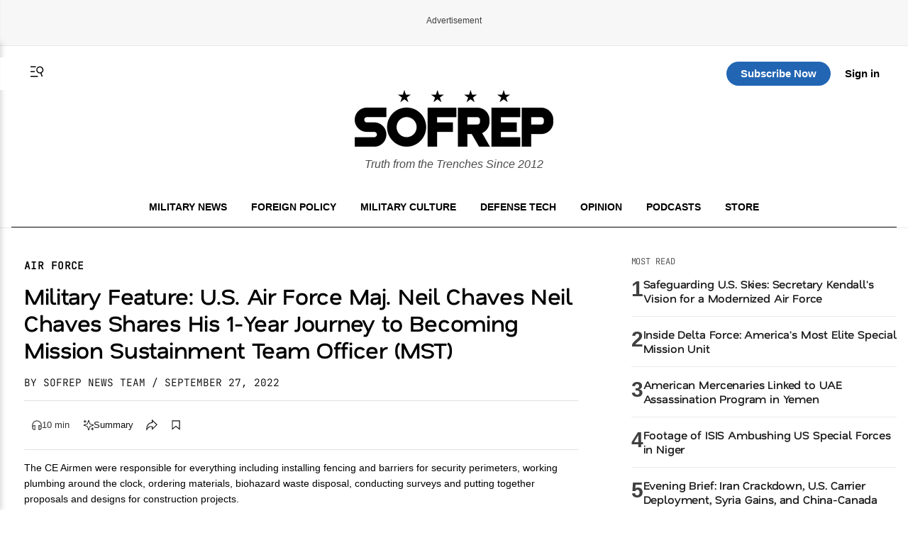

--- FILE ---
content_type: text/html; charset=UTF-8
request_url: https://sofrep.com/news/military-feature-u-s-air-force-maj-neil-chaves-neil-chaves-shares-his-1-year-journey-to-becoming-mission-sustainment-team-officer-mst/
body_size: 56490
content:
<!doctype html>
<html lang="en-US">
<head>
	<meta charset="UTF-8">
	<meta name="viewport" content="width=device-width, initial-scale=1">
	<link rel="profile" href="https://gmpg.org/xfn/11">


	<!-- This site is optimized with the Yoast SEO Premium plugin v26.5 (Yoast SEO v26.5) - https://yoast.com/wordpress/plugins/seo/ -->
<title>Military Feature: U.S. Air Force Maj. Neil Chaves Neil Chaves Shares His 1-Year Journey to Becoming Mission Sustainment Team Officer (MST) | SOFREP</title>
<meta name="description" content="The CE Airmen were responsible for everything including installing fencing and barriers for security perimeters, working plumbing around the clock, ordering materials, biohazard waste disposal, conducting surveys and putting together proposals and designs for construction projects." />
<meta name="robots" content="index, follow, max-snippet:-1, max-image-preview:large, max-video-preview:-1" />
<link rel="canonical" href="https://sofrep.com/news/military-feature-u-s-air-force-maj-neil-chaves-neil-chaves-shares-his-1-year-journey-to-becoming-mission-sustainment-team-officer-mst/" />
<meta property="og:locale" content="en_US" />
<meta property="og:type" content="article" />
<meta property="og:title" content="Military Feature: U.S. Air Force Maj. Neil Chaves Neil Chaves Shares His 1-Year Journey to Becoming Mission Sustainment Team Officer (MST)" />
<meta property="og:description" content="The CE Airmen were responsible for everything including installing fencing and barriers for security perimeters, working plumbing around the clock, ordering materials, biohazard waste disposal, conducting surveys and putting together proposals and designs for construction projects." />
<meta property="og:url" content="https://sofrep.com/news/military-feature-u-s-air-force-maj-neil-chaves-neil-chaves-shares-his-1-year-journey-to-becoming-mission-sustainment-team-officer-mst/" />
<meta property="og:site_name" content="SOFREP" />
<meta property="article:publisher" content="https://www.facebook.com/sofrep.official/" />
<meta property="article:author" content="https://www.facebook.com/sofrep.official/" />
<meta property="article:published_time" content="2022-09-27T20:00:11+00:00" />
<meta property="og:image" content="https://cms.sofrep.com/wp-content/uploads/2022/09/U.S.-Air-Force-Maj.-Neil-Chaves.jpg" />
	<meta property="og:image:width" content="1083" />
	<meta property="og:image:height" content="711" />
	<meta property="og:image:type" content="image/jpeg" />
<meta name="author" content="SOFREP News Team" />
<meta name="twitter:card" content="summary_large_image" />
<meta name="twitter:creator" content="@sofrepofficial" />
<meta name="twitter:site" content="@sofrepofficial" />
<meta name="twitter:label1" content="Written by" />
	<meta name="twitter:data1" content="SOFREP News Team" />
	<meta name="twitter:label2" content="Est. reading time" />
	<meta name="twitter:data2" content="8 minutes" />
<script type="application/ld+json" class="yoast-schema-graph">{"@context":"https://schema.org","@graph":[{"@type":"NewsArticle","@id":"https://sofrep.com/news/military-feature-u-s-air-force-maj-neil-chaves-neil-chaves-shares-his-1-year-journey-to-becoming-mission-sustainment-team-officer-mst/#article","isPartOf":{"@id":"https://sofrep.com/news/military-feature-u-s-air-force-maj-neil-chaves-neil-chaves-shares-his-1-year-journey-to-becoming-mission-sustainment-team-officer-mst/"},"author":{"name":"SOFREP News Team","@id":"https://sofrep.com/#/schema/person/fca6ea6e2f788451c71c3fe9031b23f0"},"headline":"Military Feature: U.S. Air Force Maj. Neil Chaves Neil Chaves Shares His 1-Year Journey to Becoming Mission Sustainment Team Officer (MST)","datePublished":"2022-09-27T20:00:11+00:00","mainEntityOfPage":{"@id":"https://sofrep.com/news/military-feature-u-s-air-force-maj-neil-chaves-neil-chaves-shares-his-1-year-journey-to-becoming-mission-sustainment-team-officer-mst/"},"wordCount":1584,"publisher":{"@id":"https://sofrep.com/#organization"},"image":{"@id":"https://sofrep.com/news/military-feature-u-s-air-force-maj-neil-chaves-neil-chaves-shares-his-1-year-journey-to-becoming-mission-sustainment-team-officer-mst/#primaryimage"},"thumbnailUrl":"https://cms.sofrep.com/wp-content/uploads/2022/09/U.S.-Air-Force-Maj.-Neil-Chaves.jpg","keywords":["Air Force Special Operations","CE","Headline","military engineer","military training","MST","US Air Force","us air force special operations"],"articleSection":["AFSOC","Air Force","Culture"],"inLanguage":"en-US"},{"@type":"WebPage","@id":"https://sofrep.com/news/military-feature-u-s-air-force-maj-neil-chaves-neil-chaves-shares-his-1-year-journey-to-becoming-mission-sustainment-team-officer-mst/","url":"https://sofrep.com/news/military-feature-u-s-air-force-maj-neil-chaves-neil-chaves-shares-his-1-year-journey-to-becoming-mission-sustainment-team-officer-mst/","name":"Military Feature: U.S. Air Force Maj. Neil Chaves Neil Chaves Shares His 1-Year Journey to Becoming Mission Sustainment Team Officer (MST) | SOFREP","isPartOf":{"@id":"https://sofrep.com/#website"},"primaryImageOfPage":{"@id":"https://sofrep.com/news/military-feature-u-s-air-force-maj-neil-chaves-neil-chaves-shares-his-1-year-journey-to-becoming-mission-sustainment-team-officer-mst/#primaryimage"},"image":{"@id":"https://sofrep.com/news/military-feature-u-s-air-force-maj-neil-chaves-neil-chaves-shares-his-1-year-journey-to-becoming-mission-sustainment-team-officer-mst/#primaryimage"},"thumbnailUrl":"https://cms.sofrep.com/wp-content/uploads/2022/09/U.S.-Air-Force-Maj.-Neil-Chaves.jpg","datePublished":"2022-09-27T20:00:11+00:00","description":"The CE Airmen were responsible for everything including installing fencing and barriers for security perimeters, working plumbing around the clock, ordering materials, biohazard waste disposal, conducting surveys and putting together proposals and designs for construction projects.","breadcrumb":{"@id":"https://sofrep.com/news/military-feature-u-s-air-force-maj-neil-chaves-neil-chaves-shares-his-1-year-journey-to-becoming-mission-sustainment-team-officer-mst/#breadcrumb"},"inLanguage":"en-US","potentialAction":[{"@type":"ReadAction","target":["https://sofrep.com/news/military-feature-u-s-air-force-maj-neil-chaves-neil-chaves-shares-his-1-year-journey-to-becoming-mission-sustainment-team-officer-mst/"]}]},{"@type":"ImageObject","inLanguage":"en-US","@id":"https://sofrep.com/news/military-feature-u-s-air-force-maj-neil-chaves-neil-chaves-shares-his-1-year-journey-to-becoming-mission-sustainment-team-officer-mst/#primaryimage","url":"https://cms.sofrep.com/wp-content/uploads/2022/09/U.S.-Air-Force-Maj.-Neil-Chaves.jpg","contentUrl":"https://cms.sofrep.com/wp-content/uploads/2022/09/U.S.-Air-Force-Maj.-Neil-Chaves.jpg","width":1083,"height":711},{"@type":"BreadcrumbList","@id":"https://sofrep.com/news/military-feature-u-s-air-force-maj-neil-chaves-neil-chaves-shares-his-1-year-journey-to-becoming-mission-sustainment-team-officer-mst/#breadcrumb","itemListElement":[{"@type":"ListItem","position":1,"name":"Home","item":"https://sofrep.com/"},{"@type":"ListItem","position":2,"name":"Military Feature: U.S. Air Force Maj. Neil Chaves Neil Chaves Shares His 1-Year Journey to Becoming Mission Sustainment Team Officer (MST)"}]},{"@type":"WebSite","@id":"https://sofrep.com/#website","url":"https://sofrep.com/","name":"SOFREP","description":"Military Grade Content","publisher":{"@id":"https://sofrep.com/#organization"},"potentialAction":[{"@type":"SearchAction","target":{"@type":"EntryPoint","urlTemplate":"https://sofrep.com/?s={search_term_string}"},"query-input":{"@type":"PropertyValueSpecification","valueRequired":true,"valueName":"search_term_string"}}],"inLanguage":"en-US"},{"@type":"Organization","@id":"https://sofrep.com/#organization","name":"SOFREP","url":"https://sofrep.com/","logo":{"@type":"ImageObject","inLanguage":"en-US","@id":"https://sofrep.com/#/schema/logo/image/","url":"https://i0.wp.com/cms.sofrep.com/wp-content/uploads/2022/03/sofrep-default-img.jpg?fit=1200%2C630&ssl=1","contentUrl":"https://i0.wp.com/cms.sofrep.com/wp-content/uploads/2022/03/sofrep-default-img.jpg?fit=1200%2C630&ssl=1","width":1200,"height":630,"caption":"SOFREP"},"image":{"@id":"https://sofrep.com/#/schema/logo/image/"},"sameAs":["https://www.facebook.com/sofrep.official/","https://x.com/sofrepofficial","https://www.instagram.com/sofrep.official/","https://www.linkedin.com/company/sofrep","https://www.pinterest.com/sofrep/","https://www.youtube.com/user/sofrep"]},{"@type":"Person","@id":"https://sofrep.com/#/schema/person/fca6ea6e2f788451c71c3fe9031b23f0","name":"SOFREP News Team","image":{"@type":"ImageObject","inLanguage":"en-US","@id":"https://sofrep.com/#/schema/person/image/","url":"https://cms.sofrep.com/wp-content/uploads/2024/02/sofrep-150x150.jpeg","contentUrl":"https://cms.sofrep.com/wp-content/uploads/2024/02/sofrep-150x150.jpeg","caption":"SOFREP News Team"},"description":"The SOFREP News Team is a collective of professional military journalists. Brandon Tyler Webb is the SOFREP News Team's Editor-in-Chief. Guy D. McCardle is the SOFREP News Team's Managing Editor. Brandon and Guy both manage the SOFREP News Team.","sameAs":["https://www.facebook.com/sofrep.official/","https://www.instagram.com/sofrep.official/","https://www.linkedin.com/company/sofrep/","https://x.com/sofrepofficial","https://www.youtube.com/channel/UCtlq3zO5hWiyIJpVA32lzww"],"url":"https://sofrep.com/author/news-team/"}]}</script>
<!-- / Yoast SEO Premium plugin. -->


  

        <script data-cfasync="false">
        window.dataLayer = window.dataLayer || [];
        window.dataLayer.push({
            'post_author': 'SOFREP News Team'
        });
    </script>

     <meta class="swiftype" name="title" data-type="string" content="Military Feature: U.S. Air Force Maj. Neil Chaves Neil Chaves Shares His 1-Year Journey to Becoming Mission Sustainment Team Officer (MST)" />
    <meta class="swiftype" name="body" data-type="text" content="The CE Airmen were responsible for everything including installing fencing and barriers for security perimeters, working plumbing around the clock, ordering materials, biohazard waste disposal, conducting surveys and putting together proposals and designs for construction projects." />
    <meta class="swiftype" name="image" data-type="enum" content="https://cms.sofrep.com/wp-content/uploads/2022/09/U.S.-Air-Force-Maj.-Neil-Chaves.jpg" />


              <script type="application/ld+json">
              {
                "@context": "https://schema.org",
                "@type": "NewsArticle",
                "isAccessibleForFree": false,
                "hasPart": {
                  "@type": "WebPageElement",
                  "isAccessibleForFree": false,
                  "cssSelector": ".paywall"
                }
              }
        </script>
               
    

	<script>
		(function() {
			try {
				var root = document.documentElement;
				var saved = localStorage.getItem('sofrep-theme');
				if (saved === 'dark') {
					root.classList.add('dark-theme');
					root.classList.remove('light-theme');
				} else if (saved === 'light') {
					root.classList.add('light-theme');
					root.classList.remove('dark-theme');
				}
			} catch (e) {
				/* fail silently */
			}
		})();
	</script>

	<meta name='robots' content='max-image-preview:large' />
<link rel='dns-prefetch' href='//fonts.googleapis.com' />
<link rel='dns-prefetch' href='//fonts.gstatic.com' />
<link href='https://fonts.gstatic.com' crossorigin='1' rel='preconnect' />
<link rel="alternate" type="application/rss+xml" title="SOFREP &raquo; Feed" href="https://sofrep.com/feed/" />
<link rel="alternate" type="application/rss+xml" title="SOFREP &raquo; Comments Feed" href="https://sofrep.com/comments/feed/" />
<style id='wp-img-auto-sizes-contain-inline-css'>
img:is([sizes=auto i],[sizes^="auto," i]){contain-intrinsic-size:3000px 1500px}
/*# sourceURL=wp-img-auto-sizes-contain-inline-css */
</style>
<style id='wp-emoji-styles-inline-css'>

	img.wp-smiley, img.emoji {
		display: inline !important;
		border: none !important;
		box-shadow: none !important;
		height: 1em !important;
		width: 1em !important;
		margin: 0 0.07em !important;
		vertical-align: -0.1em !important;
		background: none !important;
		padding: 0 !important;
	}
/*# sourceURL=wp-emoji-styles-inline-css */
</style>
<style id='wp-block-library-inline-css'>
:root{--wp-block-synced-color:#7a00df;--wp-block-synced-color--rgb:122,0,223;--wp-bound-block-color:var(--wp-block-synced-color);--wp-editor-canvas-background:#ddd;--wp-admin-theme-color:#007cba;--wp-admin-theme-color--rgb:0,124,186;--wp-admin-theme-color-darker-10:#006ba1;--wp-admin-theme-color-darker-10--rgb:0,107,160.5;--wp-admin-theme-color-darker-20:#005a87;--wp-admin-theme-color-darker-20--rgb:0,90,135;--wp-admin-border-width-focus:2px}@media (min-resolution:192dpi){:root{--wp-admin-border-width-focus:1.5px}}.wp-element-button{cursor:pointer}:root .has-very-light-gray-background-color{background-color:#eee}:root .has-very-dark-gray-background-color{background-color:#313131}:root .has-very-light-gray-color{color:#eee}:root .has-very-dark-gray-color{color:#313131}:root .has-vivid-green-cyan-to-vivid-cyan-blue-gradient-background{background:linear-gradient(135deg,#00d084,#0693e3)}:root .has-purple-crush-gradient-background{background:linear-gradient(135deg,#34e2e4,#4721fb 50%,#ab1dfe)}:root .has-hazy-dawn-gradient-background{background:linear-gradient(135deg,#faaca8,#dad0ec)}:root .has-subdued-olive-gradient-background{background:linear-gradient(135deg,#fafae1,#67a671)}:root .has-atomic-cream-gradient-background{background:linear-gradient(135deg,#fdd79a,#004a59)}:root .has-nightshade-gradient-background{background:linear-gradient(135deg,#330968,#31cdcf)}:root .has-midnight-gradient-background{background:linear-gradient(135deg,#020381,#2874fc)}:root{--wp--preset--font-size--normal:16px;--wp--preset--font-size--huge:42px}.has-regular-font-size{font-size:1em}.has-larger-font-size{font-size:2.625em}.has-normal-font-size{font-size:var(--wp--preset--font-size--normal)}.has-huge-font-size{font-size:var(--wp--preset--font-size--huge)}.has-text-align-center{text-align:center}.has-text-align-left{text-align:left}.has-text-align-right{text-align:right}.has-fit-text{white-space:nowrap!important}#end-resizable-editor-section{display:none}.aligncenter{clear:both}.items-justified-left{justify-content:flex-start}.items-justified-center{justify-content:center}.items-justified-right{justify-content:flex-end}.items-justified-space-between{justify-content:space-between}.screen-reader-text{border:0;clip-path:inset(50%);height:1px;margin:-1px;overflow:hidden;padding:0;position:absolute;width:1px;word-wrap:normal!important}.screen-reader-text:focus{background-color:#ddd;clip-path:none;color:#444;display:block;font-size:1em;height:auto;left:5px;line-height:normal;padding:15px 23px 14px;text-decoration:none;top:5px;width:auto;z-index:100000}html :where(.has-border-color){border-style:solid}html :where([style*=border-top-color]){border-top-style:solid}html :where([style*=border-right-color]){border-right-style:solid}html :where([style*=border-bottom-color]){border-bottom-style:solid}html :where([style*=border-left-color]){border-left-style:solid}html :where([style*=border-width]){border-style:solid}html :where([style*=border-top-width]){border-top-style:solid}html :where([style*=border-right-width]){border-right-style:solid}html :where([style*=border-bottom-width]){border-bottom-style:solid}html :where([style*=border-left-width]){border-left-style:solid}html :where(img[class*=wp-image-]){height:auto;max-width:100%}:where(figure){margin:0 0 1em}html :where(.is-position-sticky){--wp-admin--admin-bar--position-offset:var(--wp-admin--admin-bar--height,0px)}@media screen and (max-width:600px){html :where(.is-position-sticky){--wp-admin--admin-bar--position-offset:0px}}
/*# sourceURL=/wp-includes/css/dist/block-library/common.min.css */
</style>
<style id='classic-theme-styles-inline-css'>
/*! This file is auto-generated */
.wp-block-button__link{color:#fff;background-color:#32373c;border-radius:9999px;box-shadow:none;text-decoration:none;padding:calc(.667em + 2px) calc(1.333em + 2px);font-size:1.125em}.wp-block-file__button{background:#32373c;color:#fff;text-decoration:none}
/*# sourceURL=/wp-includes/css/classic-themes.min.css */
</style>
<link rel='stylesheet' id='pmpro_frontend_base-css' href='https://sofrep.com/wp-content/plugins/paid-memberships-pro/css/frontend/base.css?ver=3.6.2' media='all' />
<link rel='stylesheet' id='pmpro_frontend_variation_1-css' href='https://sofrep.com/wp-content/plugins/paid-memberships-pro/css/frontend/variation_1.css?ver=3.6.2' media='all' />
<link rel='stylesheet' id='pmpro-add-paypal-express-styles-css' href='https://sofrep.com/wp-content/plugins/pmpro-add-paypal-express/css/pmpro-add-paypal-express.css?ver=6.9' media='all' />
<link rel='stylesheet' id='pmpro-email-signup-css' href='https://sofrep.com/wp-content/plugins/pmpro-email-signup/pmpro-email-signup.css?ver=1.3' media='all' />
<link rel='stylesheet' id='sofrep-style-css' href='https://sofrep.com/wp-content/themes/sofrep/style.css?ver=1768850501' media='all' />
<meta name="sentry-trace" content="dbd57060292446b29f177141b392f882-a9a88ce73e6f484e-0" />
<meta name="traceparent" content="" />
<meta name="baggage" content="sentry-trace_id=dbd57060292446b29f177141b392f882,sentry-sample_rate=0.3,sentry-transaction=%2Fnews%2F%7Brdp_type%7D,sentry-public_key=5431fdc7fa1db696a2978b7bd0b8dc63,sentry-org_id=116082,sentry-release=1.1.6,sentry-environment=production,sentry-sampled=false,sentry-sample_rand=0.390735" />
<script src="https://sofrep.com/wp-includes/js/jquery/jquery.min.js?ver=3.7.1" id="jquery-core-js"></script>
<script src="https://sofrep.com/wp-includes/js/jquery/jquery-migrate.min.js?ver=3.4.1" id="jquery-migrate-js"></script>
<link rel="https://api.w.org/" href="https://sofrep.com/wp-json/" /><link rel="EditURI" type="application/rsd+xml" title="RSD" href="https://sofrep.com/xmlrpc.php?rsd" />
<meta name="generator" content="WordPress 6.9" />
<style id="pmpro_colors">:root {
	--pmpro--color--base: #ffffff;
	--pmpro--color--contrast: #222222;
	--pmpro--color--accent: #0c3d54;
	--pmpro--color--accent--variation: hsl( 199,75%,28.5% );
	--pmpro--color--border--variation: hsl( 0,0%,91% );
}</style>    <script type="text/javascript" src="https://platform-api.sharethis.com/js/sharethis.js#property=69033c3d3e36c3f3e945de22&product=inline-share-buttons" async="async"></script>
    <link rel="preload" href="https://sofrep.com/wp-content/wp-cloudflare-super-page-cache/sofrep.com/fonts/df2739613b66d97f9020bc89240cbe65.css" as="style" onload="this.onload=null;this.rel='stylesheet'" crossorigin>
<noscript><link rel="stylesheet" href="https://sofrep.com/wp-content/wp-cloudflare-super-page-cache/sofrep.com/fonts/df2739613b66d97f9020bc89240cbe65.css" crossorigin></noscript>
<link rel="icon" href="https://sofrep.com/wp-content/uploads/2025/08/favicon-32x32-1.webp" sizes="32x32" />
<link rel="icon" href="https://sofrep.com/wp-content/uploads/2025/08/favicon-32x32-1.webp" sizes="192x192" />
<link rel="apple-touch-icon" href="https://sofrep.com/wp-content/uploads/2025/08/favicon-32x32-1.webp" />
<meta name="msapplication-TileImage" content="https://sofrep.com/wp-content/uploads/2025/08/favicon-32x32-1.webp" />



  <script> window._izq = window._izq || []; window._izq.push(["init"]); </script>
<script src="https://cdn.izooto.com/scripts/d97bd23fef9ca1664131553c4fc5584f61fbefbf.js"></script>

  
 <!-- Preload IMA SDK -->
<link rel="preload" href="https://imasdk.googleapis.com/js/sdkloader/ima3.js" as="script">
<link rel="preconnect" href="https://tpc.googlesyndication.com">
<link rel="preconnect" href="https://pubads.g.doubleclick.net">

<!-- Move IMA SDK to <head> for earlier loading -->
<script async src="https://imasdk.googleapis.com/js/sdkloader/ima3.js"></script>


    

      
       <!-- GPT Library -->
    <script data-cfasync="false" async src="https://securepubads.g.doubleclick.net/tag/js/gpt.js"></script>
    <script data-cfasync="false">
      window.googletag = window.googletag || { cmd: [] };
      const adSlots = {};

      googletag.cmd.push(function () {
        // --- Responsive Size Mappings ---
        const mapping1 = googletag.sizeMapping()
          .addSize([1024, 0], [[728, 90], [970, 90], [970, 250]])
          .addSize([768, 0], [[728, 90]])
          .addSize([330, 0], [[320, 50], [320, 100]])
          .build();

        const mapping2 = googletag.sizeMapping()
          .addSize([992, 0], [[728, 90], [300, 250]])
          .addSize([330, 0], [[320, 50], [320, 100]])
          .build();

        // --- Define Ad Slots ---
        adSlots['sofrep_header'] = googletag.defineSlot('/23096279479/sofrep_header',
          [[728, 90], [970, 90], [970, 250], [320, 50], [320, 100]], 'sofrep_header')
          .defineSizeMapping(mapping1).addService(googletag.pubads());

        adSlots['sofrep_inline_article_1'] = googletag.defineSlot('/23096279479/sofrep_inline_article_1',
          [[728, 90], [300, 250], [320, 100], [320, 50]], 'sofrep_inline_article_1')
          .defineSizeMapping(mapping2).addService(googletag.pubads());

        adSlots['sofrep_inline_article_2'] = googletag.defineSlot('/23096279479/sofrep_inline_article_2',
          [[728, 90], [300, 250], [320, 100], [320, 50]], 'sofrep_inline_article_2')
          .defineSizeMapping(mapping2).addService(googletag.pubads());

        adSlots['sofrep_inline_article_3'] = googletag.defineSlot('/23096279479/sofrep_inline_article_3',
          [[728, 90], [300, 250], [320, 100], [320, 50]], 'sofrep_inline_article_3')
          .defineSizeMapping(mapping2).addService(googletag.pubads());

          adSlots['sofrep_inline_article_4'] = googletag.defineSlot('/23096279479/sofrep_inline_article_4',
          [[728, 90], [300, 250], [320, 100], [320, 50]], 'sofrep_inline_article_4')
          .defineSizeMapping(mapping2).addService(googletag.pubads());

          adSlots['sofrep_inline_article_5'] = googletag.defineSlot('/23096279479/sofrep_inline_article_5',
          [[728, 90], [300, 250], [320, 100], [320, 50]], 'sofrep_inline_article_5')
          .defineSizeMapping(mapping2).addService(googletag.pubads());

        adSlots['sofrep_sidebar_2'] = googletag.defineSlot('/23096279479/sofrep_sidebar_2',
          [[300, 600], [160, 600], [300, 250]], 'sofrep_sidebar_2')
          .addService(googletag.pubads());

        // --- Native Lazy Loading ---
        googletag.pubads().enableLazyLoad({
          fetchMarginPercent: 25,   // Load when within 25% of viewport
          renderMarginPercent: 10,  // Render when close to view
          mobileScaling: 2.0        // Increase threshold on mobile
        });

        // --- Single Request for Efficiency ---
        googletag.pubads().enableSingleRequest();

        // --- Start Services ---
        googletag.enableServices();
      });

      // --- Lazy Refresh Functionality ---
      function isInViewport(el, offset = 150) {
        const rect = el.getBoundingClientRect();
        return rect.top <= (window.innerHeight + offset) && rect.bottom >= -offset;
      }

      // Refresh visible ads every 15 seconds (only if near viewport)
      setInterval(() => {
        googletag.cmd.push(() => {
          Object.entries(adSlots).forEach(([id, slot]) => {
            const el = document.getElementById(id);
            if (el && isInViewport(el)) {
              googletag.pubads().refresh([slot]);
            }
          });
        });
      }, 15000); // every 60 seconds
    </script>


  
      

<!-- Google tag (gtag.js) -->
<script async src="https://www.googletagmanager.com/gtag/js?id=G-C3YR0C56BZ"></script>
<script>
  window.dataLayer = window.dataLayer || [];
  function gtag(){dataLayer.push(arguments);}
  gtag('js', new Date());

  gtag('config', 'G-C3YR0C56BZ');
</script>
             

</head>


<body class="pmpro-variation_1 wp-singular news-template-default single single-news postid-184084 wp-custom-logo wp-theme-sofrep pmpro-body-has-access gpt-anchor-safe">



<div id="page" class="site">
	<a class="skip-link screen-reader-text" href="#primary">Skip to content</a>

    <!-- Header -->
    <div class="ad-wrapper header-ad-wrapper">
      <div class="ad-label">Advertisement</div>
            <div id="sofrep_header" class="ad-slot"></div>
        </div>


<header id="masthead" class="site-header site-home-header">
  <div class="container">
    

     <div class="header-actions-top">
       <div class="header-actions">
        <button class="menu-toggle" aria-controls="primary-menu" aria-expanded="false">
          <svg xmlns="http://www.w3.org/2000/svg" viewBox="0 0 16 16" fill="currentColor" aria-hidden="true" focusable="false" role="img" class="menu-trigger" style="width: 24px; height: 24px;">
            <path fill="currentColor" fill-rule="evenodd" d="M7 3H2v1h5zm2 9H2v1h7zM2 7.5h4v1H2zm9.561 1.126a2.333 2.333 0 1 0-1.596-4.385 2.333 2.333 0 0 0 1.596 4.385m2.335-3.332a3.334 3.334 0 0 1-1.585 4.093l1.15 3.16-.94.341-1.155-3.175a3.334 3.334 0 1 1 2.53-4.42Z" clip-rule="evenodd"></path>
          </svg>
        </button>
      <a href="#" class="st-search-show-outputs" aria-label="Search">
        <svg xmlns="http://www.w3.org/2000/svg" viewBox="0 0 16 16" fill="currentColor" aria-hidden="true" focusable="false" role="img" class="search-trigger" style="width: 24px; height: 24px;">
          <path fill="currentColor" fill-rule="evenodd" d="M7 3H2v1h5zm2 9H2v1h7zM2 7.5h4v1H2zm9.561 1.126a2.333 2.333 0 1 0-1.596-4.385 2.333 2.333 0 0 0 1.596 4.385m2.335-3.332a3.334 3.334 0 0 1-1.585 4.093l1.15 3.16-.94.341-1.155-3.175a3.334 3.334 0 1 1 2.53-4.42Z" clip-rule="evenodd"></path>
        </svg>
      </a>
      </div>  
  <div class="header-logo">
      <a href="https://sofrep.com/" class="home-logo-link" rel="home">
        <img width="140" height="40" src="https://sofrep.com/wp-content/themes/sofrep/images/SOFREP-LOGO-HOME.png" class="home-logo" alt="SOFREP"/>
      </a>
  </div>

      <div class="header-actions-right">
                   <a href="https://subscribe.sofrep.com/" target="_blank" class="top-sub-btn">Subscribe Now</a>
          <a href="/login" target="_blank" class="top-login-btn">Sign in</a>
              </div> 
    </div>   

    <div class="site-branding">
      <a href="https://sofrep.com/" class="home-logo-link" rel="home">
        <img width="280" height="80" src="https://sofrep.com/wp-content/themes/sofrep/images/SOFREP-LOGO-HOME.png" class="home-logo" alt="SOFREP"/>
      </a>
      
              <p class="site-description">Truth from the Trenches Since 2012</p>
          </div>

  <div class="home-nav">
    <!-- Center: Navigation -->
    <nav id="site-navigation" class="main-navigation" aria-label="Primary">
      <ul id="primary-menu" class="menu"><li id="menu-item-495" class="menu-item menu-item-type-custom menu-item-object-custom menu-item-495"><a href="/news/category/military-news/">Military News</a></li>
<li id="menu-item-499" class="menu-item menu-item-type-custom menu-item-object-custom menu-item-499"><a href="/news/category/foreign-policy/">Foreign Policy</a></li>
<li id="menu-item-1495" class="menu-item menu-item-type-custom menu-item-object-custom menu-item-1495"><a href="https://sofrep.com/news/category/culture/">Military Culture</a></li>
<li id="menu-item-496" class="menu-item menu-item-type-custom menu-item-object-custom menu-item-496"><a href="/news/category/technology/">Defense Tech</a></li>
<li id="menu-item-1496" class="menu-item menu-item-type-custom menu-item-object-custom menu-item-1496"><a href="https://sofrep.com/news/category/op-ed/">Opinion</a></li>
<li id="menu-item-272" class="menu-item menu-item-type-custom menu-item-object-custom menu-item-272"><a href="/sofrep-radio/">Podcasts</a></li>
<li id="menu-item-274" class="menu-item menu-item-type-custom menu-item-object-custom menu-item-274"><a target="_blank" href="https://store.sofrep.com/">Store</a></li>
</ul>    </nav>
  </div>

  </div>
</header>

  <div class="side-menu" id="sideMenu">
    <span class="close-btn" id="closeBtn">&times;</span>
    <input type="text" id="search-text" class="st-default-search-input" value="" placeholder="Search this site...">
    <ul id="menu-side-menu" class="menu"><li id="menu-item-1530" class="menu-item menu-item-type-custom menu-item-object-custom menu-item-home menu-item-1530"><a href="https://sofrep.com/">Home</a></li>
<li id="menu-item-1502" class="menu-item menu-item-type-custom menu-item-object-custom menu-item-1502"><a href="https://sofrep.com/news/category/military-news/">Military News</a></li>
<li id="menu-item-1505" class="menu-item menu-item-type-custom menu-item-object-custom menu-item-1505"><a href="https://sofrep.com/news/category/foreign-policy/">Foreign Policy</a></li>
<li id="menu-item-1503" class="menu-item menu-item-type-custom menu-item-object-custom menu-item-1503"><a href="https://sofrep.com/news/category/culture/">Military Culture</a></li>
<li id="menu-item-1506" class="menu-item menu-item-type-custom menu-item-object-custom menu-item-1506"><a href="https://sofrep.com/news/category/technology/">Defense Tech</a></li>
<li id="menu-item-1508" class="menu-item menu-item-type-custom menu-item-object-custom menu-item-1508"><a href="https://sofrep.com/news/category/op-ed/">Opinion</a></li>
<li id="menu-item-1509" class="menu-item menu-item-type-custom menu-item-object-custom menu-item-1509"><a href="https://sofrep.com/news/category/expert-analysis/">Expert Analysis</a></li>
<li id="menu-item-1507" class="menu-item menu-item-type-custom menu-item-object-custom menu-item-1507"><a href="https://sofrep.com/sofrep-radio/">Podcasts</a></li>
<li id="menu-item-1511" class="menu-item menu-item-type-custom menu-item-object-custom menu-item-1511"><a href="https://store.sofrep.com/">Store</a></li>
<li id="menu-item-1510" class="menu-item menu-item-type-custom menu-item-object-custom menu-item-1510"><a href="https://sofrep.com/pages/contact">Contact</a></li>
</ul>  </div>


	<div class="st-search-container"></div>


	<script>
	document.addEventListener('DOMContentLoaded', function(){
	  document.querySelectorAll('.menu-toggle').forEach(function(toggle){
	    const targetId = toggle.getAttribute('aria-controls');
	    const menu = document.getElementById(targetId);
	    if(!menu) return;

	    toggle.addEventListener('click', function(e){
	      e.preventDefault();
	      const open = menu.classList.toggle('is-open');
	      toggle.setAttribute('aria-expanded', open ? 'true' : 'false');
	      // Optional: lock body scroll when menu is open
	      document.documentElement.classList.toggle('no-scroll', open);
	    });
	  });
	});
	</script>

<script data-cfasync="false">
console.log('[SOFREP Paywall Debug - plugin template]', {
    slug: "military-feature-u-s-air-force-maj-neil-chaves-neil-chaves-shares-his-1-year-journey-to-becoming-mission-sustainment-team-officer-mst",
    targetSlug: "medal-of-honor-monday-bernard-f-fisher-and-the-landing-under-fire",
    isFreeArticle: false,
    loggedIn: false,
    shouldRenderPaywall: false,
    requestUri: "\/news\/military-feature-u-s-air-force-maj-neil-chaves-neil-chaves-shares-his-1-year-journey-to-becoming-mission-sustainment-team-officer-mst\/",
    dataHasSlug: true});
</script>




    <div class="article-main-container">
    <main id="primary" class="article-main" role="main">
        <article class="rdp-remote-article hentry">

             <div id="headline-article">
           <header class="entry-header"> 
                <span class="headline-category">Air Force</span>
                <h1 class="entry-title" data-swiftype-name="title" data-swiftype-type="string">Military Feature: U.S. Air Force Maj. Neil Chaves Neil Chaves Shares His 1-Year Journey to Becoming Mission Sustainment Team Officer (MST)</h1>

                                    <p class="entry-meta">
                                                    <span class="byline author vcard">
                                                                   <a class="author-link" href="https://sofrep.com/author/news-team/">
                                        BY SOFREP News Team                                    </a>
                                                            </span>
                        
                                                    <time class="entry-date published" datetime="2022-09-27T16:00:11+00:00">
                               / September 27, 2022                            </time>
                                            </p>
                
                <!-- Article Action Row -->
                <div class="article-action-row" aria-label="Article quick actions (preview)">
                    <button class="action-item action-btn action-btn-listen" type="button" aria-disabled="false" aria-label="Listen - inactive" data-player-state="closed">
                        <svg class="action-icon action-icon-listen" xmlns="http://www.w3.org/2000/svg" viewBox="0 0 16 16" focusable="false" aria-hidden="true" role="img" fill="currentColor">
                            <path fill-rule="evenodd" clip-rule="evenodd" d="M12.967 7.527q.04.345.034.695v.558A3 3 0 0 0 11 8h-1v6h1a3 3 0 0 0 3-3c-.002-.102 0-.5 0-.5V8.24a6.13 6.13 0 0 0-1.695-4.343l-.016-.017A6.13 6.13 0 0 0 7.977 2a6.13 6.13 0 0 0-4.283 1.897A6.13 6.13 0 0 0 2 8.24v2.26a2 2 0 0 0 0 .5v.04A3 3 0 0 0 5 14h1V8H5a3 3 0 0 0-2 .78v-.558A5.12 5.12 0 0 1 4.428 4.57 5.12 5.12 0 0 1 7.995 3h.011a5.12 5.12 0 0 1 3.566 1.57l.014.014a5.12 5.12 0 0 1 1.381 2.943M3 10.131v.429l-.007.06a1 1 0 0 0 0 .26l.007.06V11a2 2 0 0 0 2 2V9a2 2 0 0 0-1.327.52zm10 0-.673-.611A2 2 0 0 0 11 9v4a2 2 0 0 0 2-1.997z"></path>
                        </svg>
                        <span class="action-text action-text-listen">10 min</span>
                    </button>

                    <button class="action-item action-btn action-btn-summary" type="button" aria-disabled="false" aria-label="AI Summary" aria-pressed="false">
                        <svg class="action-icon action-icon-summary" xmlns="http://www.w3.org/2000/svg" fill="currentColor" viewBox="0 0 16 16" aria-hidden="true" focusable="false" role="img">
                            <path fill-rule="evenodd" d="M8.475 1.844a.5.5 0 0 0-.95 0L6.25 5.719a.83.83 0 0 1-.53.531L1.843 7.525a.5.5 0 0 0 0 .95L5.719 9.75a.83.83 0 0 1 .531.53l1.275 3.876a.5.5 0 0 0 .95 0l1.275-3.875a.83.83 0 0 1 .53-.531l3.876-1.275a.5.5 0 0 0 0-.95L10.281 6.25a.83.83 0 0 1-.531-.53L8.475 1.843ZM6.938 6.229 8 3l1.062 3.23a1.11 1.11 0 0 0 .709.708L13 8 9.77 9.062a1.11 1.11 0 0 0-.708.709L8 13 6.938 9.77a1.11 1.11 0 0 0-.709-.708L3 8l3.23-1.062a1.11 1.11 0 0 0 .708-.709M3.334 1.458c.299 0 .541.243.541.542v2.667a.542.542 0 0 1-1.083 0V2c0-.3.243-.542.542-.542m9.332 9.335c.3 0 .542.243.542.542V14a.542.542 0 1 1-1.083 0v-2.666c0-.3.242-.542.541-.542Z" clip-rule="evenodd"></path><path fill-rule="evenodd" d="M1.458 3.335c0-.3.243-.542.542-.542h2.667a.542.542 0 0 1 0 1.083H2a.54.54 0 0 1-.542-.541m9.334 9.33c0-.299.243-.541.542-.541H14a.542.542 0 0 1 0 1.083h-2.666a.54.54 0 0 1-.542-.542" clip-rule="evenodd"></path>
                        </svg>
                        <span class="action-text action-text-summary">Summary</span>
                    </button>

                    <div class="share-btn-wrapper">
                        <button class="action-item action-btn action-btn-share" type="button" aria-disabled="false" aria-label="Share" aria-haspopup="dialog" aria-expanded="false" 
                            data-share-url="https://sofrep.com/?p=184084"
                            data-gift-url="https://sofrep.com/?p=184084&#038;gift_token=e43b15ae042578c458e4af5c365038e6f146ddef151d6dbbc749a57d1ea704ab">
                            <svg class="action-icon action-icon-share" xmlns="http://www.w3.org/2000/svg" fill="currentColor" viewBox="0 0 16 16" aria-hidden="true" focusable="false" role="img">
                                <path fill="currentColor" d="M8 .6v3.8h.1c-4.4 0-7.3 4.5-6.9 8.8.1.8.2 1.2.2 1.2l.2 1 .4-1.3c.8-2 2-4 6.2-3.9H8v4l7-6.9zm1 11.3V9.3h-.9c-3 0-4.8.5-6.2 2.9.5-3.3 2.7-6.8 6.2-6.8H9V3l4.5 4.4z"></path>
                            </svg>
                        </button>
                        <div id="share-gift-popover" class="share-gift-popover" role="dialog" aria-modal="true" aria-labelledby="share-gift-title" hidden="">
                            <button type="button" class="share-gift-close" aria-label="Close share popover">
                                <svg xmlns="http://www.w3.org/2000/svg" viewBox="0 0 16 16" fill="currentColor" aria-hidden="true">
                                    <path d="M13 3.65 12.35 3 8 7.34 3.65 3 3 3.65 7.34 8 3 12.35l.65.65L8 8.66 12.35 13l.65-.65L8.66 8Z"></path>
                                </svg>
                            </button>
                            <div class="share-gift-header">
                                <div class="share-gift-title-icon" aria-hidden="true">
                                    <svg xmlns="http://www.w3.org/2000/svg" viewBox="0 0 16 16" fill="currentColor">
                                        <path d="M6.5 2.5c.46 0 .88.17 1.2.47l.28.26.28-.26a1.7 1.7 0 0 1 2.4.1c.57.58.64 1.46.24 2.12H14v2h-1v6.5a.5.5 0 0 1-.5.5h-9a.5.5 0 0 1-.5-.5V6.95H2V5h2.1a1.72 1.72 0 0 1 .4-1.86c.32-.3.74-.47 1.2-.47M4 7.95v5.05h3V7.95Zm4 0v5.05h3V7.95ZM4 6v.95h3V6Zm4 0v.95h3V6Zm-.57-2.03-.29-.27a.7.7 0 0 0-.98 0 .7.7 0 0 0 0 1c.13.12.33.29.56.5l.71.64Zm1.43.73.71-.64c.23-.21.43-.38.56-.5a.7.7 0 0 0-1 0l-.29.27Z"></path>
                                    </svg>
                                </div>
                                <h3 id="share-gift-title">Share as gift</h3>
                            </div>
                            <p class="share-gift-sub">
                                Send gift articles to anyone, no subscription needed to read it. You have
                                <strong class="share-gift-count" data-gift-count="10">10 gift articles</strong> remaining this month.
                            </p>
                            <div class="share-gift-grid">
                                <button class="share-gift-item" data-share="copy">
                                    <span class="share-gift-item-icon">
                                        <svg xmlns="http://www.w3.org/2000/svg" viewBox="0 0 16 16" fill="currentColor" aria-hidden="true">
                                            <path d="M9.444 6.557q.197.199.35.42l-.726.726a1.97 1.97 0 0 0-3.009-.539l-.108.1L3.777 9.44a1.97 1.97 0 0 0 2.678 2.886l.107-.1 1.173-1.173.707.707-1.172 1.173a2.97 2.97 0 1 1-4.2-4.2l2.174-2.175a2.97 2.97 0 0 1 4.2 0M13 3.002a2.97 2.97 0 0 1 0 4.2l-2.174 2.175a2.97 2.97 0 0 1-4.495-.343l.72-.72q.118.191.282.355a1.97 1.97 0 0 0 2.678.1l.107-.1 2.175-2.174a1.97 1.97 0 0 0-2.678-2.886l-.108.1L8.325 4.89l-.707-.707 1.181-1.18a2.97 2.97 0 0 1 4.2 0"></path>
                                        </svg>
                                    </span>
                                    <span class="share-gift-item-label">Copy Link</span>
                                </button>
                                <a class="share-gift-item" data-share="email" href="/cdn-cgi/l/email-protection#[base64]" target="_blank" rel="noopener">
                                    <span class="share-gift-item-icon">
                                        <svg xmlns="http://www.w3.org/2000/svg" viewBox="0 0 16 16" fill="currentColor" aria-hidden="true">
                                            <path d="M1.156 3h13.688L7.999 8.509zM8 9.784l7-5.634v8.842H1V4.15z"></path>
                                        </svg>
                                    </span>
                                    <span class="share-gift-item-label">Email</span>
                                </a>
                                <a class="share-gift-item" data-share="facebook" href="https://www.facebook.com/sharer/sharer.php?u=https%3A%2F%2Fsofrep.com%2F%3Fp%3D184084" target="_blank" rel="noopener">
                                    <span class="share-gift-item-icon">
                                        <svg xmlns="http://www.w3.org/2000/svg" viewBox="0 0 16 16" fill="currentColor" aria-hidden="true">
                                            <path d="M15 8a7 7 0 1 0-8.094 6.915v-4.892H5.13V8h1.777V6.458c0-1.755 1.045-2.724 2.644-2.724.766 0 1.567.137 1.567.137v1.723h-.883c-.87 0-1.14.54-1.14 1.093V8h1.941l-.31 2.023H9.094v4.892A7 7 0 0 0 15 8"></path>
                                        </svg>
                                    </span>
                                    <span class="share-gift-item-label">Facebook</span>
                                </a>
                                <a class="share-gift-item" data-share="x" href="https://twitter.com/intent/tweet?url=https%3A%2F%2Fsofrep.com%2F%3Fp%3D184084&text=Check%20out%20this%20article%3A%0A%0AMilitary%20Feature%3A%20U.S.%20Air%20Force%20Maj.%20Neil%20Chaves%20Neil%20Chaves%20Shares%20His%201-Year%20Journey%20to%20Becoming%20Mission%20Sustainment%20Team%20Officer%20%28MST%29%0AThe%20CE%20Airmen%20were%20responsible%20for%20everything%20including%20installing%20fencing%20and%20barriers%20for%20security%20perimeters%2C%20working%20plumbing%20around%20the%20clock%2C%20ordering%20materials%2C%20biohazard%20waste%20disposal%2C%20conducting%20surveys%20and%20putting%20together%20proposals%20and%20designs%20for%20construction%20project..." target="_blank" rel="noopener">
                                    <span class="share-gift-item-icon">
                                        <svg xmlns="http://www.w3.org/2000/svg" viewBox="0 0 16 16" fill="currentColor" aria-hidden="true">
                                            <path d="m5.169 1 3.614 5.147L13.31 1h1.235L9.332 6.928 15 15h-4.169L7.014 9.564 2.235 15H1l5.466-6.216L1 1zm-.592.91H2.68l4.406 6.167.554.775 3.772 5.28h1.897l-4.622-6.47-.554-.775z"></path>
                                        </svg>
                                    </span>
                                    <span class="share-gift-item-label">X</span>
                                </a>
                                <a class="share-gift-item" data-share="linkedin" href="https://www.linkedin.com/sharing/share-offsite/?url=https%3A%2F%2Fsofrep.com%2F%3Fp%3D184084" target="_blank" rel="noopener">
                                    <span class="share-gift-item-icon">
                                        <svg xmlns="http://www.w3.org/2000/svg" viewBox="0 0 16 16" fill="currentColor" aria-hidden="true">
                                            <path d="M2.89 2h10.22a.89.89 0 0 1 .89.89v10.22a.89.89 0 0 1-.89.89H2.89a.89.89 0 0 1-.89-.89V2.89A.89.89 0 0 1 2.88 2Zm9.34 9.93V8.39a2 2 0 0 0-1.74-2.33 2 2 0 0 0-.36 0 1.94 1.94 0 0 0-1.7 1V6.2H6.67v5.73h1.8v-3.1a1.09 1.09 0 0 1 1-1.22h.1c.51 0 .9.29.9 1.21v3.13h1.8ZM5 5.4a1 1 0 1 0-1-1 1 1 0 0 0 1 1m-.9 6.53h1.8V6.2H4.14v5.73Z"></path>
                                        </svg>
                                    </span>
                                    <span class="share-gift-item-label">LinkedIn</span>
                                </a>
                                <a class="share-gift-item" data-share="reddit" href="https://www.reddit.com/submit?url=https%3A%2F%2Fsofrep.com%2F%3Fp%3D184084&title=Check%20out%20this%20article%3A%0A%0AMilitary%20Feature%3A%20U.S.%20Air%20Force%20Maj.%20Neil%20Chaves%20Neil%20Chaves%20Shares%20His%201-Year%20Journey%20to%20Becoming%20Mission%20Sustainment%20Team%20Officer%20%28MST%29%0AThe%20CE%20Airmen%20were%20responsible%20for%20everything%20including%20installing%20fencing%20and%20barriers%20for%20security%20perimeters%2C%20working%20plumbing%20around%20the%20clock%2C%20ordering%20materials%2C%20biohazard%20waste%20disposal%2C%20conducting%20surveys%20and%20putting%20together%20proposals%20and%20designs%20for%20construction%20project..." target="_blank" rel="noopener">
                                    <span class="share-gift-item-icon">
                                        <svg xmlns="http://www.w3.org/2000/svg" viewBox="0 0 16 16" fill="currentColor" aria-hidden="true">
                                            <path d="M9 9a.71.71 0 0 1 .16-.76.68.68 0 0 1 .76-.16.71.71 0 0 1 .381.916.7.7 0 0 1-.151.224.9.9 0 0 1-.23.16A.71.71 0 0 1 9 9M6.4 10.32a.24.24 0 0 1 .14 0q.154.117.33.2.173.09.36.14.186.054.38.08.195.015.39 0 .195.022.39 0 .195-.019.38-.08.188-.05.36-.14t.33-.2a.15.15 0 0 1 .13 0 .18.18 0 0 1 .12 0 .2.2 0 0 1 0 .13.14.14 0 0 1 0 .12q-.18.148-.39.25a2.3 2.3 0 0 1-.42.18 2.1 2.1 0 0 1-.91.1 2.4 2.4 0 0 1-.46 0 2.8 2.8 0 0 1-.88-.27 3 3 0 0 1-.39-.25.18.18 0 0 1-.06-.13.21.21 0 0 1 .19-.2zM6.12 8.08A.71.71 0 0 1 7 9a.71.71 0 0 1-.65.43.7.7 0 0 1-.28-.06.53.53 0 0 1-.23-.16.6.6 0 0 1-.1-.21.7.7 0 0 1 0-.28.7.7 0 0 1 .38-.64"></path><path d="M1 8a7 7 0 1 0 14 0A7 7 0 0 0 1 8m2.33 0A1 1 0 0 1 4 7.09 1.14 1.14 0 0 1 4.55 7a1 1 0 0 1 .51.27q.3-.198.62-.36A4.7 4.7 0 0 1 7 6.51a4.4 4.4 0 0 1 .71-.07L7.3 4.25l-1.5.32a.68.68 0 0 1-.66.62.69.69 0 0 1-.72-.55.7.7 0 0 1 .43-.8.72.72 0 0 1 .86.3l1.72-.34h.08a.1.1 0 0 1 .08 0l.06.06a.1.1 0 0 1 0 .08L8.2 6.4q.368 0 .73.06.355.064.7.17.347.105.67.27.33.15.63.36a1 1 0 0 1 1.55.17 1 1 0 0 1 .14.85 1 1 0 0 1-.56.65V9q.015.075 0 .15v.08c0 1.57-1.83 2.84-4.08 2.84S3.9 10.81 3.9 9.24v-.32a1 1 0 0 1-.24-.16 1.2 1.2 0 0 1-.18-.22.8.8 0 0 1-.11-.27.9.9 0 0 1-.04-.27"></path>
                                        </svg>
                                    </span>
                                    <span class="share-gift-item-label">Reddit</span>
                                </a>
                                <button class="share-gift-item" data-share="more" type="button">
                                    <span class="share-gift-item-icon">
                                        <svg xmlns="http://www.w3.org/2000/svg" viewBox="0 0 16 16" fill="currentColor" aria-hidden="true">
                                            <path d="M3.1 6.9A1.1 1.1 0 1 1 2 8a1.1 1.1 0 0 1 1.1-1.1m4.9 0A1.1 1.1 0 1 1 6.9 8 1.1 1.1 0 0 1 8 6.9M14 8a1.1 1.1 0 1 0-1.1 1.1A1.1 1.1 0 0 0 14 8"></path>
                                        </svg>
                                    </span>
                                    <span class="share-gift-item-label">More</span>
                                </button>
                            </div>
                            <hr class="share-gift-divider">
                            <button class="share-gift-secondary" type="button" data-share="toggle-mode">
                                <span class="share-gift-toggle-icon">
                                                                        <svg xmlns="http://www.w3.org/2000/svg" viewBox="0 0 16 16" fill="currentColor" aria-hidden="true">
                                        <path d="M9.833 4.5 8.94 5.393l1.607 1.607H2.5v1.4h8.047L8.94 10.607l.893.893L13.234 8z"></path>
                                    </svg>
                                </span>
                                <span class="share-gift-toggle-text">Share without using gift article</span>
                            </button>
                        </div>
                    </div>

                                        <button 
                        class="action-item action-btn action-btn-bookmark " 
                        type="button" 
                        data-story-id="184084"
                        data-story-data="{&quot;id&quot;:184084,&quot;url&quot;:&quot;https:\/\/sofrep.com\/?p=184084&quot;,&quot;title&quot;:&quot;Military Feature: U.S. Air Force Maj. Neil Chaves Neil Chaves Shares His 1-Year Journey to Becoming Mission Sustainment Team Officer (MST)&quot;,&quot;category&quot;:&quot;Air Force&quot;,&quot;author&quot;:&quot;SOFREP News Team&quot;,&quot;image&quot;:&quot;&quot;}"
                        data-saved="false"
                        aria-label="Save this story"
                        aria-pressed="false"
                        data-login-required="true"                    >
                        <svg class="action-icon action-icon-bookmark action-icon-bookmark-outline" xmlns="http://www.w3.org/2000/svg" viewBox="0 0 16 16" fill="currentColor" aria-hidden="true" focusable="false" role="img" style="">
                            <path d="M12 3v8.92l-3.38-2.7-.62-.5-.62.5L4 11.92V3zm1-1H3v12l5-4 5 4z"></path>
                        </svg>
                        <svg class="action-icon action-icon-bookmark action-icon-bookmark-filled" xmlns="http://www.w3.org/2000/svg" viewBox="0 0 16 16" fill="currentColor" aria-hidden="true" focusable="false" role="img" style="display:none;">
                            <path d="M3 2h10v12l-5-4-5 4V2z"></path>
                        </svg>
                    </button>

                                    </div>

                <!-- AI Overview Card -->
                                <!-- AI Debug: source=not_generated, cached=no, needs_gen=yes -->
                <div id="ai-overview-card" class="ai-overview-card" role="region" aria-label="AI overview" hidden
                     data-ai-source="not_generated"
                     data-ai-cached="false"
                     data-ai-slug="military-feature-u-s-air-force-maj-neil-chaves-neil-chaves-shares-his-1-year-journey-to-becoming-mission-sustainment-team-officer-mst"
                     data-ai-post-id="184084"
                                          data-ai-text="[base64]/[base64]"
                     >
                    <button type="button" class="ai-overview-close" aria-label="Close AI overview">×</button>
                    <p class="ai-overview-title">AI Overview</p>

                                        <!-- NOT CACHED: Show generate button -->
                    <div class="ai-overview-generate-prompt">
                        <p class="ai-overview-subtitle">AI summary not yet generated for this article.</p>
                        <button type="button" class="ai-overview-generate-btn" id="ai-generate-btn">
                            <svg xmlns="http://www.w3.org/2000/svg" width="16" height="16" fill="currentColor" viewBox="0 0 16 16" style="margin-right:6px;">
                                <path d="M8.475 1.844a.5.5 0 0 0-.95 0L6.25 5.719a.83.83 0 0 1-.53.531L1.843 7.525a.5.5 0 0 0 0 .95L5.719 9.75a.83.83 0 0 1 .531.53l1.275 3.876a.5.5 0 0 0 .95 0l1.275-3.875a.83.83 0 0 1 .53-.531l3.876-1.275a.5.5 0 0 0 0-.95L10.281 6.25a.83.83 0 0 1-.531-.53L8.475 1.843Z"/>
                            </svg>
                            Generate AI Summary
                        </button>
                        <p class="ai-overview-generate-note">Click to create an AI-powered summary of this article.</p>
                    </div>
                    <!-- Container for generated content (filled by JS) -->
                    <div class="ai-overview-content" style="display:none;">
                        <p class="ai-overview-subtitle">Summary is AI-generated, newsroom-reviewed.</p>
                        <p class="ai-overview-body"></p>
                        <p class="ai-overview-list-title">Key points from this article:</p>
                        <ul class="ai-overview-list"></ul>
                    </div>
                    <!-- Loading state -->
                    <div class="ai-overview-loading" style="display:none;">
                        <p class="ai-overview-subtitle">Generating summary...</p>
                        <div class="ai-loading-spinner"></div>
                    </div>
                    <!-- Error state -->
                    <div class="ai-overview-error" style="display:none;">
                        <p class="ai-overview-subtitle ai-error-message">Unable to generate summary. Please try again.</p>
                    </div>
                    
                    <button class="ai-overview-feedback" type="button">Did our AI help? Share your thoughts.</button>
                </div>

                <!-- Sticky Audio Player - Simple TTS Reader -->
                <div id="sofrep-sticky-player" class="sofrep-sticky-player" role="dialog" aria-modal="true" aria-live="polite" hidden>
                    <div class="sticky-player-body">
                        <div class="sticky-player-header">
                            <div class="sticky-player-thumb">
                                                                <img src="https://cms.sofrep.com/wp-content/uploads/2022/09/U.S.-Air-Force-Maj.-Neil-Chaves-750x492.jpg" alt="Military Feature: U.S. Air Force Maj. Neil Chaves Neil Chaves Shares His 1-Year Journey to Becoming Mission Sustainment Team Officer (MST)" decoding="async">
                            </div>
                            <div class="sticky-player-heading">
                                <div class="sticky-player-title-wrapper">
                                    <span class="sticky-player-title">Military Feature: U.S. Air Force Maj. Neil Chaves Neil Chaves Shares His 1-Year Journey to Becoming Mission Sustainment Team Officer (MST)</span>
                                </div>
                                <div class="sticky-player-source">SOFREP News Team</div>
                            </div>
                            <button class="sticky-player-btn sticky-player-minimize" type="button" aria-label="Minimize player">
                                <svg xmlns="http://www.w3.org/2000/svg" viewBox="0 0 16 16" fill="currentColor" aria-hidden="true" focusable="false" role="img">
                                    <path d="M3.38 6 4.09 5.29 8 9.25l3.91-3.92.71.71L8 10.67z"></path>
                                </svg>
                            </button>
                        </div>

                        <!-- Progress Bar -->
                        <div class="sticky-player-progress">
                            <div class="sticky-progress-bar">
                                <span class="sticky-progress-fill" style="width: 0%;"></span>
                            </div>
                        </div>

                        <!-- TTS Controls -->
                        <div class="sticky-player-controls">
                            <button class="sticky-player-btn sticky-player-backward" type="button" aria-label="Back 15 seconds">
                                <svg xmlns="http://www.w3.org/2000/svg" viewBox="0 0 16 16" fill="currentColor" aria-hidden="true" focusable="false" role="img">
                                    <path d="M3 3.5h9.5A2.5 2.5 0 0 1 15 6v1h-1V6a1.5 1.5 0 0 0-1.5-1.5H3Z"></path>
                                    <path d="M5.13 2.13 3.25 4l1.88 1.88-.63.62-1.87-1.87L2 4l.63-.62L4.5 1.5zM5.84 7.16H5.1a3.94 3.94 0 0 1-1.58 1.6v1.09l.15-.08a4 4 0 0 0 1.24-1v4.39H3.4V14h3.87v-.84H5.84ZM10.32 9.39A2.3 2.3 0 0 0 8.8 10l.12-1.8h3.17l.09-.9h-4L7.9 11l.8.18v-.06a1.65 1.65 0 0 1 1.48-.88 1.37 1.37 0 0 1 1.41 1.49 1.44 1.44 0 0 1-1.51 1.56 1.59 1.59 0 0 1-1.64-1.08v-.09l-.83.3v.09a2.45 2.45 0 0 0 2.51 1.61 2.35 2.35 0 0 0 2.46-2.4 2.18 2.18 0 0 0-2.26-2.33"></path>
                                </svg>
                            </button>
                            <button class="sticky-player-btn sticky-player-play" type="button" aria-label="Play" data-state="stopped">
                                <svg class="play-icon" xmlns="http://www.w3.org/2000/svg" fill="currentColor" viewBox="0 0 16 16" aria-hidden="true" focusable="false" role="img">
                                    <path d="m14.5 8-10 5.56V2.44z"></path>
                                </svg>
                                <svg class="pause-icon" xmlns="http://www.w3.org/2000/svg" fill="currentColor" viewBox="0 0 16 16" aria-hidden="true" focusable="false" role="img" style="display:none;">
                                    <path d="M6 2v12H4V2zm6 0v12h-2V2z"></path>
                                </svg>
                            </button>
                            <button class="sticky-player-btn sticky-player-forward" type="button" aria-label="Forward 15 seconds">
                                <svg xmlns="http://www.w3.org/2000/svg" viewBox="0 0 16 16" fill="currentColor" aria-hidden="true" focusable="false" role="img">
                                    <path d="M5.84 7.16H5.1a3.94 3.94 0 0 1-1.58 1.6v1.09l.15-.08a4 4 0 0 0 1.24-1v4.39H3.4V14h3.87v-.84H5.84ZM10.32 9.39A2.3 2.3 0 0 0 8.8 10l.12-1.8h3.17l.09-.9h-4L7.9 11l.8.18v-.06a1.65 1.65 0 0 1 1.48-.88 1.37 1.37 0 0 1 1.41 1.49 1.44 1.44 0 0 1-1.51 1.56 1.59 1.59 0 0 1-1.64-1.08v-.09l-.83.3v.09a2.45 2.45 0 0 0 2.51 1.61 2.35 2.35 0 0 0 2.46-2.4 2.18 2.18 0 0 0-2.26-2.33M14 3.5H4.5A2.5 2.5 0 0 0 2 6v1h1V6a1.5 1.5 0 0 1 1.5-1.5H14Z"></path>
                                    <path d="M11.88 2.13 13.75 4l-1.87 1.88.62.62 1.88-1.87L15 4l-.62-.62L12.5 1.5z"></path>
                                </svg>
                            </button>
                        </div>

                        <!-- Speed Controls -->
                        <div class="sticky-player-speed">
                            <span class="sticky-speed-label">Speed</span>
                            <div class="sticky-speed-controls">
                                <button class="sticky-player-btn sticky-speed-down" type="button" aria-label="Slow down">-</button>
                                <span class="sticky-speed-value">1x</span>
                                <button class="sticky-player-btn sticky-speed-up" type="button" aria-label="Speed up">+</button>
                            </div>
                        </div>

                        <div class="sticky-player-footer">
                            <svg xmlns="http://www.w3.org/2000/svg" fill="currentColor" viewBox="0 0 16 16" aria-hidden="true" focusable="false" role="img">
                                <path fill-rule="evenodd" d="M8.475 1.844a.5.5 0 0 0-.95 0L6.25 5.719a.83.83 0 0 1-.53.531L1.843 7.525a.5.5 0 0 0 0 .95L5.719 9.75a.83.83 0 0 1 .531.53l1.275 3.876a.5.5 0 0 0 .95 0l1.275-3.875a.83.83 0 0 1 .53-.531l3.876-1.275a.5.5 0 0 0 0-.95L10.281 6.25a.83.83 0 0 1-.531-.53L8.475 1.843ZM6.938 6.229 8 3l1.062 3.23a1.11 1.11 0 0 0 .709.708L13 8 9.77 9.062a1.11 1.11 0 0 0-.708.709L8 13 6.938 9.77a1.11 1.11 0 0 0-.709-.708L3 8l3.23-1.062a1.11 1.11 0 0 0 .708-.709M3.334 1.458c.299 0 .541.243.541.542v2.667a.542.542 0 0 1-1.083 0V2c0-.3.243-.542.542-.542m9.332 9.335c.3 0 .542.243.542.542V14a.542.542 0 1 1-1.083 0v-2.666c0-.3.242-.542.541-.542Z"></path><path fill-rule="evenodd" d="M1.458 3.335c0-.3.243-.542.542-.542h2.667a.542.542 0 0 1 0 1.083H2a.54.54 0 0 1-.542-.541m9.334 9.33c0-.299.243-.541.542-.541H14a.542.542 0 0 1 0 1.083h-2.666a.54.54 0 0 1-.542-.542" clip-rule="evenodd"></path>
                            </svg>
                            <span class="sticky-player-note">Browser text-to-speech. Voice varies by device.</span>
                            <button class="sticky-player-btn sticky-player-close" type="button" aria-label="Close player">
                                <svg xmlns="http://www.w3.org/2000/svg" viewBox="0 0 16 16" fill="currentColor" aria-hidden="true" focusable="false" role="img">
                                    <path d="M13 3.65 12.35 3 8 7.34 3.65 3 3 3.65 7.34 8 3 12.35l.65.65L8 8.66 12.35 13l.65-.65L8.66 8Z"></path>
                                </svg>
                            </button>
                        </div>

                        <audio id="sofrep-sticky-audio" preload="metadata" hidden></audio>
                    </div>
                    <div class="sticky-player-minbar" role="button" aria-label="Expand player">
                        <div class="sticky-minbar-text">
                            <span class="sticky-minbar-duration">Listen</span>
                        </div>
                        <div class="sticky-minbar-actions">
                            <button class="sticky-player-btn sticky-minbar-play" type="button" aria-label="Play">
                                <svg class="play-icon" xmlns="http://www.w3.org/2000/svg" fill="currentColor" viewBox="0 0 16 16" aria-hidden="true" focusable="false" role="img">
                                    <path d="m14.5 8-10 5.56V2.44z"></path>
                                </svg>
                                <svg class="pause-icon" xmlns="http://www.w3.org/2000/svg" fill="currentColor" viewBox="0 0 16 16" aria-hidden="true" focusable="false" role="img" style="display:none;">
                                    <path d="M4 2h3v12H4zm5 0h3v12H9z"></path>
                                </svg>
                            </button>
                            <button class="sticky-player-btn sticky-minbar-close" type="button" aria-label="Close player">
                                <svg xmlns="http://www.w3.org/2000/svg" viewBox="0 0 16 16" fill="currentColor" aria-hidden="true" focusable="false" role="img">
                                    <path d="M13 3.65 12.35 3 8 7.34 3.65 3 3 3.65 7.34 8 3 12.35l.65.65L8 8.66 12.35 13l.65-.65L8.66 8Z"></path>
                                </svg>
                            </button>
                        </div>
                    </div>
                </div>

                
                <div class="entry-excerpt">
                    <p>The CE Airmen were responsible for everything including installing fencing and barriers for security perimeters, working plumbing around the clock, ordering materials, biohazard waste disposal, conducting surveys and putting together proposals and designs for construction projects.</p>
                </div>

            </header>
                            <figure class="rdp-featured" style="margin-bottom: 20px;">
                    <img src="https://cms.sofrep.com/wp-content/uploads/2022/09/U.S.-Air-Force-Maj.-Neil-Chaves-750x492.jpg" alt=""  decoding="async">
                                            <figcaption class="wp-caption-text">U.S. Air Force Maj. Neil Chaves, current 137th Special Operations Wing mission sustainment team officer in charge, poses for a portrait in front of fencing and an awning shelter he helped to construct while acting as the Task Force Liberty civil engineering team commander during Operation Allies Welcome Sept. 24, 2021, Joint Base McGuire-Dix-Lakehurst, New Jersey. Chaves has found that creating innovative solutions to issues in an austere environment as part of the Mission Sustainment Team is similar to what was required of his team during Operation Allies Welcome. (U.S. Air National Guard photo by Tech. Sgt. Brigette Waltermire)</figcaption>
                                    </figure>
            
        </div>           

            <div class="entry-content" data-swiftype-name="body" data-swiftype-type="text">


                        

                               
                            <div class="teaser-content">
                                
                                <p>One year ago, 20 Airmen with the 137th Special Operations Wing deployed in support of Operation Allies Welcome. This team included Maj. Neil Chaves, who was assigned as the Task Force Liberty civil engineer team commander at Joint Base McGuire-Dix-Lakehurst in New Jersey.</p>
            <!-- After First Paragraph -->
            <div class="ad-wrapper">
              <div class="ad-label">Advertisement</div>
              <div id="sofrep_inline_article_1" class="ad-slot"></div>
            </div>
<p>The initial CE team of about 10 people was first tasked to set up housing for those evacuating from Afghanistan. The initial village included around 4,000 Afghan guests.</p>
<p>The CE Airmen were responsible for everything including installing fencing and barriers for security perimeters, working plumbing around the clock, ordering materials, biohazard waste disposal, conducting surveys and putting together proposals and designs for construction projects.</p>
<p>The volume and demand of the work could be a struggle for Airmen, so Chaves worked to establish a team that could support all the necessary CE functions of facilities as well as develop processes that could improve morale and quality of life for the Airmen and Afghan guests by bringing the communities together.</p>
            <!-- After Paragraph 3 -->
            <div class="ad-wrapper">
              <div class="ad-label">Advertisement</div>
              <div id="sofrep_inline_article_2" class="ad-slot"></div>
            </div><section class="promo my-8 mx-auto"><!-- Sofrep.com - Horizontal Flex Unit - Content 1 --><div style="display:flex;flex-direction:row; width:100%;justify-content:center;margin:0 auto"><pubg-midlazy-2></pubg-midlazy-2></div></section>
<p>“We installed over 7 miles of fencing in the month I was commander, but I couldn’t tell you how much of it I personally installed,” Chaves said. “We worked closely with the 87th Civil Engineer Group and contractors until we could justify the requirement to have our own squadron and supply system within the task force.”</p>
<p>The single village ultimately developed into three villages housing more than 12,000 in less than a month, and the CE team grew to 72 personnel.</p>
            <!-- After Paragraph 6 -->
          <div class="ad-wrapper">
              <div class="ad-label">Advertisement</div>
              <div id="sofrep_inline_article_4" class="ad-slot"></div>
            </div>
<figure id="attachment_184086" aria-describedby="caption-attachment-184086" style="width: 1089px" class="wp-caption aligncenter"><img  decoding="async" class="size-full wp-image-184086 lazy" src="https://cms.sofrep.com/wp-content/uploads/2022/09/Neil-Chaves.jpg" alt="U.S. Air Force Maj. Neil Chaves, current 137th Special Operations Wing mission sustainment team officer in charge, walks through high grass during Mission Sustainment Team field training Feb. 10, 2022, Oklahoma City. Chaves said that being part of the Mission Sustainment Team has created an environment that encourages Airmen to find innovative solutions to issues in an austere environment no matter what rank, similar to what was required of his team during Operation Allies Welcome. (U.S. Air National Guard photo by Tech. Sgt. Brigette Waltermire)" width="1089" height="715" srcset="https://cms.sofrep.com/wp-content/uploads/2022/09/Neil-Chaves.jpg 1089w, https://cms.sofrep.com/wp-content/uploads/2022/09/Neil-Chaves-300x197.jpg 300w, https://cms.sofrep.com/wp-content/uploads/2022/09/Neil-Chaves-1024x672.jpg 1024w, https://cms.sofrep.com/wp-content/uploads/2022/09/Neil-Chaves-750x492.jpg 750w" sizes="auto, (max-width: 1089px) 100vw, 1089px" /><figcaption id="caption-attachment-184086" class="wp-caption-text">U.S. Air Force Maj. Neil Chaves, current 137th Special Operations Wing mission sustainment team officer in charge, walks through high grass during Mission Sustainment Team field training Feb. 10, 2022, Oklahoma City. Chaves said that being part of the Mission Sustainment Team has created an environment that encourages Airmen to find innovative solutions to issues in an austere environment no matter what rank, similar to what was required of his team during Operation Allies Welcome. (U.S. Air National Guard photo by Tech. Sgt. Brigette Waltermire)</figcaption></figure>
<p>The team managed 60 acres and covered over 30 structures, taking on dozens of work orders in a day. While the team grew, the Airmen still had to adapt to new problems each day.</p>
<blockquote><p>“My unique challenge was to go into an environment where nothing was really established — chains of command and mission directives would continuously change. My job changed three times in the first day,” said Chaves. “We all had to use our resources, network and learn our jobs quick to support a mission that was going at full turbo speed. As all members realized that we would have to operate as a team of uniforms, and not separate teams in our functions, we started to keep pace with the mission.”</p></blockquote>
<p>For him, the most rewarding part of the experience was watching barriers to understanding between service members and the Afghan guests be broken. The project that spoke most to that integration of ideas and improvements to quality of life was a walking path between Villages 1 and 3 and Village 2.</p>
            <!-- After Paragraph 9 -->
              <div class="ad-wrapper">
              <div class="ad-label">Advertisement</div>
              <div id="sofrep_inline_article_5" class="ad-slot"></div>
            </div>
<p>“Despite having a shuttle service, the guests preferred to walk,” he noted. “We built a mile-long walking path complete with barriers and fencing that was still under construction by the time I left. My biggest victory is how we all developed an understanding of one another and came together as a large team, including the Afghan guests themselves, to get the mission done.”</p>
<p>One year later and Chaves is in a very similar position as Mission Sustainment Team officer in charge. Mission Sustainment Teams are composed of multi-capable Airmen from various career fields who support Agile Combat Employment strategies by setting up and sustaining secure, livable conditions in austere environments.</p>
                                     <div class="pmpro-email-signup-wrapper">
        <div class="paywall-fade"></div>
        <small class="subscribe-cta-login">Already have an account? <a href="/login/?redirect_to=">Sign In</a></small>
        <h2 class="pmpro-main-heading">Two ways to continue to read this article.</h2>
        
        <div class="pmpro-signup-columns">
            <!-- Free Email Signup Column -->
            <div class="pmpro-signup-column pmpro-free-column">
                <div class="pmpro-email-signup-form">
                    <h3 class="pmpro-email-signup-heading">Free Limited Trial</h3>
                    <p class="pmpro-email-signup-subheading">Sign up to continue reading</p>
                    <form id="pmpro-email-signup" data-level="33" data-redirect="">
                        <div class="pmpro-email-signup-field">
                            <input 
                                type="email" 
                                name="email" 
                                id="pmpro-signup-email" 
                                placeholder="Enter your email address" 
                                required
                                autocomplete="email"
                            />
                        </div>
                        <div class="pmpro-email-signup-field">
                            <button type="submit" class="pmpro-email-signup-button">
                                <span class="button-text">Get FREE Access</span>
                                <span class="button-loader" style="display: none;">
                                    <span class="spinner"></span>
                                </span>
                            </button>
                        </div>
                        <div class="pmpro-email-signup-message"></div>
                    </form>
                    <p class="pmpro-email-signup-terms">
                        By signing up, you agree to our <a href="https://sofrep.com/pages/privacy-policy/" target="_blank">Privacy Policy</a>
                    </p>
                </div>
            </div>
            
            <!-- Subscription CTA Column -->
            <div class="pmpro-signup-column pmpro-subscribe-column">
                <div class="pmpro-subscribe-cta">
                    <h3 class="pmpro-subscribe-heading">Subscribe</h3>
                    <div class="pmpro-subscribe-price">
                        <span class="price-amount">$1.99</span>
                        <span class="price-period">every 4 weeks</span>
                    </div>
                    <ul class="pmpro-subscribe-benefits" style="display: none;">
                        <li>Unlimited access to all articles</li>
                        <li>Support independent journalism</li>
                        <li>Ad-free reading experience</li>
                    </ul>
                    <a href="https://subscribe.sofrep.com" class="pmpro-subscribe-button" target="_blank">
                        Subscribe Now
                    </a>
                    <p class="pmpro-subscribe-note">Recurring Monthly. Cancel Anytime.</p>
                </div>
            </div>
        </div>
    </div>
                                    

                            </div>

                            <div class="paywall">
                                                                 The first iteration for the 137th SOW began right after Chaves returned from Operation Allies Welcome.
“I wanted to be a part of something similar with the challenge of starting a new program, having no information or guidance, and carrying it forward at full speed ahead,” said Chaves. “The main thing that I feel we have done a great job with is taking our experience of knowing that ‘it can be done no matter what’ from last year in New Jersey and bringing that energy to the table. We use scenarios from last year, today, and our team understands that ‘no’ is not an option. We have to ask: How can we?”
A year ago, the Mission Sustainment Team concept was barely a twinkle in Air Force Special Operation Command’s eye. Now, the first 137th SOW MST is leaving the developmental phase of training and injecting in national exercises, most recently at Northern Strike 22.
The 137th MST also works closely with the 1st SOW and 27th SOW to share best practices and has hosted other Air Force Reserve units looking to study the curriculum as they develop their own MST training plan.
“One thing I’ve noticed in my experience as active duty versus Guard is that we are already starting as multi-functional Airmen, whereas active duty are very specialized in their skillset,” Chaves said. “In the Guard, we have that Air Force specialty plus other talents we bring from our civilian life so our training structure is unique to those abilities.”
Tech. Sgt. Stephanie Holt is a member of the first 137th SOW MST from the 137th Special Operations Civil Engineer Squadron, but initially began her career in active-duty Air Force as part of the Traffic Management Office in logistics. After four years, she transitioned into the Air National Guard as a heating, ventilation and air conditioning systems specialist in civil engineering before cross training to become a firefighter.
“Part of our initial training involved inventory shipping/receiving and HVAC, so I was comfortable performing those tasks and helping others,” Holt said.
U.S. Air Force Maj. Neil Chaves, left, current 137th Special Operations Wing Mission Sustainment Team (MST) officer in charge, programs a radio alongside Tech. Sgt. Jason Ellis, right, 137th Special Operations Wing MST member, during training Feb. 9, 2022, Oklahoma City. Pictured just left over Chaves’ shoulder is Tech. Sgt. Stephanie Holt, whom Chaves says is a “three-in-one” multi-capable Airman because she started in Air Force logistics before transitioned into the Air National Guard as a heating, ventilation and air conditioning systems specialist, then cross trained to become a firefighter. As a civilian she has a small woodworking business, meaning if called upon to establish a base as part of MST, Holt can draw upon her experience in shipping, light carpentry, as well as HVAC and fire systems, to create sustainable living conditions from concept to execution. (U.S. Air National Guard photo by Tech. Sgt. Brigette Waltermire)
As a civilian, she is a firefighter and has a small woodworking business, meaning if called upon to establish a base as part of MST, Holt can draw upon her experience in light carpentry, as well as HVAC and fire systems, to create sustainable living conditions.
“The Air Force has operated a certain way for a really long time, so in the beginning the MST as a concept was interesting and just a little off since everyone had one job they are trained to do and that’s it,” Holt said. “I think it’s a really cool concept because I feel like not only military-side but also in everyday life it’s beneficial for everyone to be well versed in a lot of different things.”
Guardsmen are unique in that they have civilian skillsets that can be completely different from what they do in the military. A civilian police officer might be a vehicle maintainer in the military, or an Air Force communications specialist might own a construction business.
“We pretty much already have multi-capable Airmen in my opinion,” Holt said. “From the beginning, we had a mix of people who had been in for over ten years to brand new Airmen, so our insights were very different. We would have hour-long discussions about what we needed to be training on, and we were going to classes and exercises and working with other active duty MSTs to refine our process. Now our curriculum is being used to train our next incoming team.”
The next big focus for the team is mission planning: considerations like what needs to be ordered and transported to the location versus what can be sourced locally once the team is on the ground. They are developing a checklist to use for legal and contractual bounds, such as if they need to bring local currency, or if there are specific legal or contractual restrictions for purchases.
“Of course, we will show up and nothing will go as planned,” Chaves laughed as he discussed developing their curriculum from mission planning to deployment.
“But the MST program is nothing new,” he continued. “It just took time for us to learn it is better to train as a whole versus training separately and only once we’ve deployed do we discover each other’s talents. That’s why our scenarios are not specific to more old-school training of going out to the field and facing attacks. We could face natural disasters, or refugees coming to our bases for help, and we need to be training outside of the box so that we will be flexible to doing whatever we need to make the mission happen.”
H/t: Department of Defense/137th Special Operations Wing Public Affairs                            </div>


                                
                        


                                


            </div>

                        <!-- After the content-->
                <div class="ad-wrapper" style="text-align: center;padding: 30px 0;background: #F7F7F7;margin: 30px 0;">
                  <div class="ad-label">Advertisement</div>
                  <div id="sofrep_inline_article_3" class="ad-slot"></div>
                </div>
            
            <div style="margin-top:20px;">
            <!-- ShareThis BEGIN --><div class="sharethis-inline-share-buttons"></div><!-- ShareThis END -->
            </div>

            <footer class="entry-footer">
                                    <h3 class="related-title" style="margin-top: 40px;">ABOUT THE AUTHOR</h3>
                    <aside class="author-box" aria-labelledby="author-box-title">
                                                    <a href="https://sofrep.com/author/news-team/"><img class="author-avatar" src="https://cms.sofrep.com/wp-content/uploads/2024/02/sofrep-300x300.jpeg" alt="SOFREP News Team"  decoding="async" width="80" height="80"></a>
                                                <div class="author-info">
                            <h2 id="author-box-title" class="screen-reader-text">About the author</h2>
                                                            <div class="author-bio">The SOFREP News Team is a collective of professional military journalists.

Brandon Tyler Webb is the SOFREP News Team's Editor-in-Chief.
Guy D. McCardle is the SOFREP News Team's Managing Editor.
Brandon and Guy both manage the SOFREP News Team.</div>
                                                    </div>
                    </aside>
                            </footer>
        </article>




    </main>

<aside id="secondary" class="widget-area">
	<section id="block-3" class="widget widget_block">
<div class="wp-block-group"><div class="wp-block-group__inner-container is-layout-constrained wp-block-group-is-layout-constrained">
        <div class="ga4-articles-container" style="margin-bottom: 40px;">
            <h2 class="ga4-articles-heading widgettitle">Most Read</h2>
            <div class="ga4-articles-grid">
                                <article class="ga4-article-card">
                    <div class="ga4-article-rank">1</div>
                    <div class="ga4-article-body">
                        <h3 class="ga4-article-title">
                            <a href="https://sofrep.com/news/safeguarding-u-s-skies-secretary-kendalls-vision-for-a-modernized-air-force/">
                                Safeguarding U.S. Skies: Secretary Kendall&#039;s Vision for a Modernized Air Force                            </a>
                        </h3>
                    </div>
                </article>
                                <article class="ga4-article-card">
                    <div class="ga4-article-rank">2</div>
                    <div class="ga4-article-body">
                        <h3 class="ga4-article-title">
                            <a href="https://sofrep.com/specialoperations/delta-force-the-complete-guide/">
                                Inside Delta Force: America&#039;s Most Elite Special Mission Unit                            </a>
                        </h3>
                    </div>
                </article>
                                <article class="ga4-article-card">
                    <div class="ga4-article-rank">3</div>
                    <div class="ga4-article-body">
                        <h3 class="ga4-article-title">
                            <a href="https://sofrep.com/news/american-mercenaries-linked-to-uae-assassination-program-in-yemen/">
                                American Mercenaries Linked to UAE Assassination Program in Yemen                            </a>
                        </h3>
                    </div>
                </article>
                                <article class="ga4-article-card">
                    <div class="ga4-article-rank">4</div>
                    <div class="ga4-article-body">
                        <h3 class="ga4-article-title">
                            <a href="https://sofrep.com/news/breaking-footage-of-isis-ambushing-u-s-special-forces-in-niger/">
                                Footage of ISIS Ambushing US Special Forces in Niger                            </a>
                        </h3>
                    </div>
                </article>
                                <article class="ga4-article-card">
                    <div class="ga4-article-rank">5</div>
                    <div class="ga4-article-body">
                        <h3 class="ga4-article-title">
                            <a href="https://sofrep.com/news/sofrep-daily-2026-jan-17-pm/">
                                Evening Brief: Iran Crackdown, U.S. Carrier Deployment, Syria Gains, and China-Canada Reset                            </a>
                        </h3>
                    </div>
                </article>
                            </div>
        </div>
        


<div class="widget widget_sofrep_radio_latest_list_widget"><h2 class="widgettitle">SOFREP RADIO &#8211; MILITARY PODCAST</h2><section class="sofrep-radio-list" style="max-width:960px;margin:0 auto;"><ul class="sofrep-radio-list__items" style="list-style:none;margin:0;padding:0;"><li class="sofrep-radio-list__item"><a href="https://sofrep.com/sofrep-radio/episode-739-life-after-the-trident-kaj-larsen-talks-war-media-and-meaning/" class="sofrep-radio-list__thumb"><img decoding="async" src="https://cms.sofrep.com/wp-content/uploads/2026/01/maxresdefault-3-300x169.webp" alt="Episode 739: Life After the Trident: Kaj Larsen Talks War, Media, and Meaning"/></a><div class="sofrep-radio-list__meta"><h3 class="sofrep-radio-list__title"><a href="https://sofrep.com/sofrep-radio/episode-739-life-after-the-trident-kaj-larsen-talks-war-media-and-meaning/">Life After the Trident: Kaj Larsen Talks War, Media, and Meaning</a></h3><div class="sofrep-radio-list__episode">Episode 739</div></div></li><li class="sofrep-radio-list__item"><a href="https://sofrep.com/sofrep-radio/episode-738-air-combat-to-ground-truth-topgun-insights-with-dave-berke/" class="sofrep-radio-list__thumb"><img decoding="async" src="https://cms.sofrep.com/wp-content/uploads/2026/01/maxresdefault-2-300x169.webp" alt="Episode 738: Air Combat to Ground Truth: TOPGUN Insights with Dave Berke"/></a><div class="sofrep-radio-list__meta"><h3 class="sofrep-radio-list__title"><a href="https://sofrep.com/sofrep-radio/episode-738-air-combat-to-ground-truth-topgun-insights-with-dave-berke/">Air Combat to Ground Truth: TOPGUN Insights with Dave Berke</a></h3><div class="sofrep-radio-list__episode">Episode 738</div></div></li><li class="sofrep-radio-list__item"><a href="https://sofrep.com/sofrep-radio/episode-737-inside-the-military-caregiver-fight-melissa-comeau-on-advocacy-resilience-and-reform/" class="sofrep-radio-list__thumb"><img decoding="async" src="https://cms.sofrep.com/wp-content/uploads/2026/01/maxresdefault-1-300x169.webp" alt="Episode 737: Inside the Military Caregiver Fight: Melissa Comeau on Advocacy, Resilience, and Reform"/></a><div class="sofrep-radio-list__meta"><h3 class="sofrep-radio-list__title"><a href="https://sofrep.com/sofrep-radio/episode-737-inside-the-military-caregiver-fight-melissa-comeau-on-advocacy-resilience-and-reform/">Inside the Military Caregiver Fight: Melissa Comeau on Advocacy, Resilience, and Reform</a></h3><div class="sofrep-radio-list__episode">Episode 737</div></div></li><li class="sofrep-radio-list__item"><a href="https://sofrep.com/sofrep-radio/anthony-vinci-ai-geopolitics-and-the-future-of-national-security/" class="sofrep-radio-list__thumb"><img decoding="async" src="https://cms.sofrep.com/wp-content/uploads/2026/01/maxresdefault-300x169.webp" alt="Episode 736: Anthony Vinci: AI, Geopolitics, and the Future of National Security"/></a><div class="sofrep-radio-list__meta"><h3 class="sofrep-radio-list__title"><a href="https://sofrep.com/sofrep-radio/anthony-vinci-ai-geopolitics-and-the-future-of-national-security/">Anthony Vinci: AI, Geopolitics, and the Future of National Security</a></h3><div class="sofrep-radio-list__episode">Episode 736</div></div></li><li class="sofrep-radio-list__item"><a href="https://sofrep.com/sofrep-radio/episode-735-the-truth-russia-doesnt-want-you-to-hear-ben-goldhagen-breaks-it-down/" class="sofrep-radio-list__thumb"><img decoding="async" src="https://cms.sofrep.com/wp-content/uploads/2025/12/Untitled-design-21-300x169.png" alt="Episode 735: The Truth Russia Doesn’t Want You to Hear: Ben Goldhagen Breaks It Down"/></a><div class="sofrep-radio-list__meta"><h3 class="sofrep-radio-list__title"><a href="https://sofrep.com/sofrep-radio/episode-735-the-truth-russia-doesnt-want-you-to-hear-ben-goldhagen-breaks-it-down/">The Truth Russia Doesn’t Want You to Hear: Ben Goldhagen Breaks It Down</a></h3><div class="sofrep-radio-list__episode">Episode 735</div></div></li></ul>

      <div class="remote-audio__platforms" style="margin-top: 15px;">
        <span>LISTEN ON</span>

          <a class="btn btn--platform btn--youtube" href="https://www.youtube.com/playlist?list=PLL_y2R0Xg1nWXKNxY1Lm2hbAXZMhy0L0C" target="_blank" rel="me">
            <img decoding="async" src="https://sofrep.com/wp-content/themes/sofrep/images/logo-youtube.svg" id="sr-yt-logo" alt="SOFREP Radio on YouTube"/>
          </a>

          <a class="btn btn--platform btn--spotify" href="https://open.spotify.com/show/15ziNipAbQQ1kFIyUSRnIh" target="_blank" rel="me">
            <img decoding="async" src="https://sofrep.com/wp-content/themes/sofrep/images/logo-spotify.svg" id="sr-sp-logo" alt="SOFREP Radio on Spotify"/>
          </a>
 
          <a class="btn btn--platform btn--apple" href="https://podcasts.apple.com/us/podcast/sofrep-radio/id699024993" target="_blank" rel="me">
            <img decoding="async" src="https://sofrep.com/wp-content/themes/sofrep/images/logo-apple-pod.svg" id="sr-apple-logo" alt="SOFREP Radio on Apple Podcast"/>
          </a>
        
      </div>

    </section></div>



    <h2 class="widgettitle" style="margin-top: 40px;">RECENT COMMENTS</h2>
    <ul class="hyvor-recent-comments">
                    <li class="hyvor-recent-comments__item">
                <div class="hyvor-recent-comments__content">
                    <a class="hyvor-recent-comments__link" href="https://sofrep.com/?p=224799" rel="nofollow">
                                                    <img class="hyvor-recent-comments__avatar" src="https://secure.gravatar.com/avatar/6fae9a1f4673b01861347acf0bc0d982f363bd4700b1b387746e191667543adb?s=96&#038;d=mm&#038;r=g" alt="Cameron Curtis" width="48" height="48"  decoding="async" />
                                                <div>
                        <strong class="hyvor-recent-comments__author">Cameron Curtis</strong>
                        <span class="hyvor-recent-comments__teaser">Europe is discussing the creation of its own security alliance&hellip;...</span>
                        </div>
                    </a>
                </div>
                <div class="hyvor-recent-comments__meta">
                    <a class="hyvor-recent-comments__link_title" href="https://sofrep.com/?p=224799" rel="nofollow">
                                                                    <span class="hyvor-recent-comments__post">Morning Brief: US Justice Department Probes Church Protest, German Recon Team Wraps Up Short Greenland Mission, Hackers Hijack Iranian State TV</span>
                        <span class="sep"> &middot; </span>
                                                                <time datetime="2026-01-19T15:45:16+00:00">
                            8 hours ago                        </time>
                                        </a>
                </div>
            </li>
                    <li class="hyvor-recent-comments__item">
                <div class="hyvor-recent-comments__content">
                    <a class="hyvor-recent-comments__link" href="https://sofrep.com/?p=224735" rel="nofollow">
                                                    <img class="hyvor-recent-comments__avatar" src="https://secure.gravatar.com/avatar/3ec77f936781b21537818134884bf060cb93386033e6d978ffd687e9122ca424?s=96&#038;d=mm&#038;r=g" alt="Rick C" width="48" height="48"  decoding="async" />
                                                <div>
                        <strong class="hyvor-recent-comments__author">Rick C</strong>
                        <span class="hyvor-recent-comments__teaser">Yes, I saw that. Just another monkey wrench that caused&hellip;...</span>
                        </div>
                    </a>
                </div>
                <div class="hyvor-recent-comments__meta">
                    <a class="hyvor-recent-comments__link_title" href="https://sofrep.com/?p=224735" rel="nofollow">
                                                                    <span class="hyvor-recent-comments__post">Evening Brief: U.S. Troop On Alert, Syria Ceasefire, Gaza Plan</span>
                        <span class="sep"> &middot; </span>
                                                                <time datetime="2026-01-19T15:04:51+00:00">
                            9 hours ago                        </time>
                                        </a>
                </div>
            </li>
                    <li class="hyvor-recent-comments__item">
                <div class="hyvor-recent-comments__content">
                    <a class="hyvor-recent-comments__link" href="https://sofrep.com/?p=224735" rel="nofollow">
                                                    <img class="hyvor-recent-comments__avatar" src="https://secure.gravatar.com/avatar/6fae9a1f4673b01861347acf0bc0d982f363bd4700b1b387746e191667543adb?s=96&#038;d=mm&#038;r=g" alt="Cameron Curtis" width="48" height="48"  decoding="async" />
                                                <div>
                        <strong class="hyvor-recent-comments__author">Cameron Curtis</strong>
                        <span class="hyvor-recent-comments__teaser">Yes. And Israel is not at all happy sharing Gaza&hellip;...</span>
                        </div>
                    </a>
                </div>
                <div class="hyvor-recent-comments__meta">
                    <a class="hyvor-recent-comments__link_title" href="https://sofrep.com/?p=224735" rel="nofollow">
                                                                    <span class="hyvor-recent-comments__post">Evening Brief: U.S. Troop On Alert, Syria Ceasefire, Gaza Plan</span>
                        <span class="sep"> &middot; </span>
                                                                <time datetime="2026-01-19T14:48:21+00:00">
                            9 hours ago                        </time>
                                        </a>
                </div>
            </li>
                    <li class="hyvor-recent-comments__item">
                <div class="hyvor-recent-comments__content">
                    <a class="hyvor-recent-comments__link" href="https://sofrep.com/?p=224735" rel="nofollow">
                                                    <img class="hyvor-recent-comments__avatar" src="https://secure.gravatar.com/avatar/3ec77f936781b21537818134884bf060cb93386033e6d978ffd687e9122ca424?s=96&#038;d=mm&#038;r=g" alt="Rick C" width="48" height="48"  decoding="async" />
                                                <div>
                        <strong class="hyvor-recent-comments__author">Rick C</strong>
                        <span class="hyvor-recent-comments__teaser">As I insinuated in my initial comment…FUBAR.I noticed this morning’s&hellip;...</span>
                        </div>
                    </a>
                </div>
                <div class="hyvor-recent-comments__meta">
                    <a class="hyvor-recent-comments__link_title" href="https://sofrep.com/?p=224735" rel="nofollow">
                                                                    <span class="hyvor-recent-comments__post">Evening Brief: U.S. Troop On Alert, Syria Ceasefire, Gaza Plan</span>
                        <span class="sep"> &middot; </span>
                                                                <time datetime="2026-01-19T14:41:45+00:00">
                            9 hours ago                        </time>
                                        </a>
                </div>
            </li>
                    <li class="hyvor-recent-comments__item">
                <div class="hyvor-recent-comments__content">
                    <a class="hyvor-recent-comments__link" href="https://sofrep.com/?p=224799" rel="nofollow">
                                                    <img class="hyvor-recent-comments__avatar" src="https://secure.gravatar.com/avatar/3ec77f936781b21537818134884bf060cb93386033e6d978ffd687e9122ca424?s=96&#038;d=mm&#038;r=g" alt="Rick C" width="48" height="48"  decoding="async" />
                                                <div>
                        <strong class="hyvor-recent-comments__author">Rick C</strong>
                        <span class="hyvor-recent-comments__teaser">😆...</span>
                        </div>
                    </a>
                </div>
                <div class="hyvor-recent-comments__meta">
                    <a class="hyvor-recent-comments__link_title" href="https://sofrep.com/?p=224799" rel="nofollow">
                                                                    <span class="hyvor-recent-comments__post">Morning Brief: US Justice Department Probes Church Protest, German Recon Team Wraps Up Short Greenland Mission, Hackers Hijack Iranian State TV</span>
                        <span class="sep"> &middot; </span>
                                                                <time datetime="2026-01-19T14:37:11+00:00">
                            9 hours ago                        </time>
                                        </a>
                </div>
            </li>
            </ul>
    
</div></div>
</section><section id="block-4" class="widget widget_block"><h2 class="widgettitle" style="margin-top:40px;">FEATURED AUTHORS</h2>
<ul class="sofrep-radio-list__items">
	<li class="sofrep-radio-list__item"><a href="https://sofrep.com/author/brandon-webb/" class="sofrep-radio-list__thumb"><img decoding="async" src="https://secure.gravatar.com/avatar/271b547ab77c07cc0f18153d885313eb?s=100&d=mm&r=r" alt="Brandon Webb"></a><div class="sofrep-radio-list__meta"><h3 class="sofrep-radio-list__title"><a href="https://sofrep.com/author/brandon-webb/">Brandon Webb</a></h3><div class="sofrep-radio-list__episode">Editor-in-Chief, Former Navy SEAL</div></div></li>

	<li class="sofrep-radio-list__item">
	<a href="https://sofrep.com/author/guy-mccardle/" class="sofrep-radio-list__thumb"><img decoding="async" src="https://i0.wp.com/cms.sofrep.com/wp-content/uploads/2022/03/main-qimg-b35abf3b79c1fc36b4972dbe8fc86714.jpeg?fit=261%2C300&ssl=1" alt="Guy D. McCardle"></a><div class="sofrep-radio-list__meta">
		<h3 class="sofrep-radio-list__title"><a href="https://sofrep.com/author/guy-mccardle/">Guy D. McCardle</a></h3>
		<div class="sofrep-radio-list__episode">Managing Editor, Former US Army</div></div>
	</li>
	
	<li class="sofrep-radio-list__item"><a href="https://sofrep.com/author/george-hand/" class="sofrep-radio-list__thumb"><img decoding="async" src="https://i0.wp.com/cms.sofrep.com/wp-content/uploads/2025/11/geo-hand.jpg" alt="George E. Hand IV"></a><div class="sofrep-radio-list__meta"><h3 class="sofrep-radio-list__title"><a href="https://sofrep.com/author/george-hand/">George E. Hand IV</a></h3><div class="sofrep-radio-list__episode">Contributor, Former Delta Force</div></div></li>
	
	<li class="sofrep-radio-list__item"><a href="https://sofrep.com/author/donald-c-bolduc/" class="sofrep-radio-list__thumb"><img decoding="async" src="https://i0.wp.com/cms.sofrep.com/wp-content/uploads/2020/12/Donald_C._Bolduc.jpg?fit=240%2C300&ssl=1" alt="General Don Bolduc"></a><div class="sofrep-radio-list__meta"><h3 class="sofrep-radio-list__title"><a href="https://sofrep.com/author/donald-c-bolduc/">General Don Bolduc</a></h3><div class="sofrep-radio-list__episode">Contributor, Former US Army General</div></div></li>
	
	<li class="sofrep-radio-list__item"><a href="https://sofrep.com/author/robert-adams/" 
	class="sofrep-radio-list__thumb"><img decoding="async" src="https://i0.wp.com/cms.sofrep.com/wp-content/uploads/2023/04/image-20.png?fit=272%2C300&ssl=1" alt="Dr. Bob Adams"></a><div class="sofrep-radio-list__meta"><h3 class="sofrep-radio-list__title"><a href="https://sofrep.com/author/robert-adams/">Dr. Bob Adams</a></h3><div class="sofrep-radio-list__episode">Contributor, Former US Navy SEAL</div></div></li>
</ul></section><section id="block-6" class="widget widget_block"><!-- Sidebar -->
<div class="ad-wrapper">
  <div class="ad-label">Advertisement</div>
  <div id="sofrep_sidebar_2" class="ad-slot"></div>
</div></section></aside><!-- #secondary -->

</div>


<script data-cfasync="false" src="/cdn-cgi/scripts/5c5dd728/cloudflare-static/email-decode.min.js"></script><script data-cfasync="false">
window.__RDP_ARTICLE_PLAIN_TEXT = "One year ago, 20 Airmen with the 137th Special Operations Wing deployed in support of Operation Allies Welcome. This team included Maj. Neil Chaves, who was assigned as the Task Force Liberty civil engineer team commander at Joint Base McGuire-Dix-Lakehurst in New Jersey. The initial CE team of about 10 people was first tasked to set up housing for those evacuating from Afghanistan. The initial village included around 4,000 Afghan guests. The CE Airmen were responsible for everything including installing fencing and barriers for security perimeters, working plumbing around the clock, ordering materials, biohazard waste disposal, conducting surveys and putting together proposals and designs for construction projects. The volume and demand of the work could be a struggle for Airmen, so Chaves worked to establish a team that could support all the necessary CE functions of facilities as well as develop processes that could improve morale and quality of life for the Airmen and Afghan guests by bringing the communities together. \u201cWe installed over 7 miles of fencing in the month I was commander, but I couldn\u2019t tell you how much of it I personally installed,\u201d Chaves said. \u201cWe worked closely with the 87th Civil Engineer Group and contractors until we could justify the requirement to have our own squadron and supply system within the task force.\u201d The single village ultimately developed into three villages housing more than 12,000 in less than a month, and the CE team grew to 72 personnel. U.S. Air Force Maj. Neil Chaves, current 137th Special Operations Wing mission sustainment team officer in charge, walks through high grass during Mission Sustainment Team field training Feb. 10, 2022, Oklahoma City. Chaves said that being part of the Mission Sustainment Team has created an environment that encourages Airmen to find innovative solutions to issues in an austere environment no matter what rank, similar to what was required of his team during Operation Allies Welcome. (U.S. Air National Guard photo by Tech. Sgt. Brigette Waltermire) The team managed 60 acres and covered over 30 structures, taking on dozens of work orders in a day. While the team grew, the Airmen still had to adapt to new problems each day. \u201cMy unique challenge was to go into an environment where nothing was really established \u2014 chains of command and mission directives would continuously change. My job changed three times in the first day,\u201d said Chaves.\u00a0\u201cWe all had to use our resources, network and learn our jobs quick to support a mission that was going at full turbo speed. As all members realized that we would have to operate as a team of uniforms, and not separate teams in our functions, we started to keep pace with the mission.\u201d For him, the most rewarding part of the experience was watching barriers to understanding between service members and the Afghan guests be broken. The project that spoke most to that integration of ideas and improvements to quality of life was a walking path between Villages 1 and 3 and Village 2. \u201cDespite having a shuttle service, the guests preferred to walk,\u201d he noted. \u201cWe built a mile-long walking path complete with barriers and fencing that was still under construction by the time I left. My biggest victory is how we all developed an understanding of one another and came together as a large team, including the Afghan guests themselves, to get the mission done.\u201d One year later and Chaves is in a very similar position as Mission Sustainment Team officer in charge. Mission Sustainment Teams are composed of multi-capable Airmen from various career fields who support Agile Combat Employment strategies by setting up and sustaining secure, livable conditions in austere environments. The first iteration for the 137th SOW began right after Chaves returned from Operation Allies Welcome. \u201cI wanted to be a part of something similar with the challenge of starting a new program, having no information or guidance, and carrying it forward at full speed ahead,\u201d said Chaves. \u201cThe main thing that I feel we have done a great job with is taking our experience of knowing that \u2018it can be done no matter what\u2019 from last year in New Jersey and bringing that energy to the table. We use scenarios from last year, today, and our team understands that \u2018no\u2019 is not an option. We have to ask: How can we?\u201d A year ago, the Mission Sustainment Team concept was barely a twinkle in Air Force Special Operation Command\u2019s eye. Now, the first 137th SOW MST is leaving the developmental phase of training and injecting in national exercises, most recently at Northern Strike 22. The 137th MST also works closely with the 1st SOW and 27th SOW to share best practices and has hosted other Air Force Reserve units looking to study the curriculum as they develop their own MST training plan. \u201cOne thing I\u2019ve noticed in my experience as active duty versus Guard is that we are already starting as multi-functional Airmen, whereas active duty are very specialized in their skillset,\u201d Chaves said. \u201cIn the Guard, we have that Air Force specialty plus other talents we bring from our civilian life so our training structure is unique to those abilities.\u201d Tech. Sgt. Stephanie Holt is a member of the first 137th SOW MST from the 137th Special Operations Civil Engineer Squadron, but initially began her career in active-duty Air Force as part of the Traffic Management Office in logistics. After four years, she transitioned into the Air National Guard as a heating, ventilation and air conditioning systems specialist in civil engineering before cross training to become a firefighter. \u201cPart of our initial training involved inventory shipping\/receiving and HVAC, so I was comfortable performing those tasks and helping others,\u201d Holt said. U.S. Air Force Maj. Neil Chaves, left, current 137th Special Operations Wing Mission Sustainment Team (MST) officer in charge, programs a radio alongside Tech. Sgt. Jason Ellis, right, 137th Special Operations Wing MST member, during training Feb. 9, 2022, Oklahoma City. Pictured just left over Chaves\u2019 shoulder is Tech. Sgt. Stephanie Holt, whom Chaves says is a \u201cthree-in-one\u201d multi-capable Airman because she started in Air Force logistics before transitioned into the Air National Guard as a heating, ventilation and air conditioning systems specialist, then cross trained to become a firefighter. As a civilian she has a small woodworking business, meaning if called upon to establish a base as part of MST, Holt can draw upon her experience in shipping, light carpentry, as well as HVAC and fire systems, to create sustainable living conditions from concept to execution. (U.S. Air National Guard photo by Tech. Sgt. Brigette Waltermire) As a civilian, she is a firefighter and has a small woodworking business, meaning if called upon to establish a base as part of MST, Holt can draw upon her experience in light carpentry, as well as HVAC and fire systems, to create sustainable living conditions. \u201cThe Air Force has operated a certain way for a really long time, so in the beginning the MST as a concept was interesting and just a little off since everyone had one job they are trained to do and that\u2019s it,\u201d Holt said. \u201cI think it\u2019s a really cool concept because I feel like not only military-side but also in everyday life it\u2019s beneficial for everyone to be well versed in a lot of different things.\u201d Guardsmen are unique in that they have civilian skillsets that can be completely different from what they do in the military. A civilian police officer might be a vehicle maintainer in the military, or an Air Force communications specialist might own a construction business. \u201cWe pretty much already have multi-capable Airmen in my opinion,\u201d Holt said. \u201cFrom the beginning, we had a mix of people who had been in for over ten years to brand new Airmen, so our insights were very different. We would have hour-long discussions about what we needed to be training on, and we were going to classes and exercises and working with other active duty MSTs to refine our process. Now our curriculum is being used to train our next incoming team.\u201d The next big focus for the team is mission planning: considerations like what needs to be ordered and transported to the location versus what can be sourced locally once the team is on the ground. They are developing a checklist to use for legal and contractual bounds, such as if they need to bring local currency, or if there are specific legal or contractual restrictions for purchases. \u201cOf course, we will show up and nothing will go as planned,\u201d Chaves laughed as he discussed developing their curriculum from mission planning to deployment. \u201cBut the MST program is nothing new,&#8221; he continued. &#8220;It just took time for us to learn it is better to train as a whole versus training separately and only once we\u2019ve deployed do we discover each other\u2019s talents. That\u2019s why our scenarios are not specific to more old-school training of going out to the field and facing attacks. We could face natural disasters, or refugees coming to our bases for help, and we need to be training outside of the box so that we will be flexible to doing whatever we need to make the mission happen.\u201d H\/t: Department of Defense\/137th Special Operations Wing Public Affairs";
// console.log('[Remote TTS] PHP plain text length:', 9378, 'preview:', "One year ago, 20 Airmen with the 137th Special Operations Wing deployed in support of Operation Alli");

// SOFREP AI config for remote pages (Polly)
window.SOFREP_AI = {"ttsUrl":"https:\/\/sofrep.com\/wp-json\/sofrep-ai\/v1\/tts","restNonce":"0ccafb892d","postId":184084};
// console.log('[Remote TTS] SOFREP_AI config', window.SOFREP_AI);
</script>


<!-- JavaScript for Article Interactions -->
<script type="text/javascript" data-cfasync="false">
// Simple logger for TTS steps
const ttsLog = (...args) => {
    try {
        // console.log('[Remote TTS]', ...args);
    } catch (e) {
        /* ignore */
    }
};

// Snapshot SOFREP_AI at script start (Rocket Loader/async safety)
const RDP_POLLY_BOOT = (typeof window !== 'undefined' && window.SOFREP_AI) ? window.SOFREP_AI : null;

// ===== Summary/AI Overview Toggle + Lazy Generation =====
(function() {
    const init = () => {
        const summaryBtn = document.querySelector('.action-btn-summary');
        const card = document.getElementById('ai-overview-card');
        const closeBtn = card ? card.querySelector('.ai-overview-close') : null;
        const generateBtn = document.getElementById('ai-generate-btn');

        if (!summaryBtn) { console.warn('[AI Summary] Button .action-btn-summary not found'); return; }
        if (!card) { console.warn('[AI Summary] Card #ai-overview-card not found'); return; }
        if (!closeBtn) { console.warn('[AI Summary] Close button .ai-overview-close not found'); return; }

        const toggleCard = (show) => {
            const shouldShow = typeof show === 'boolean' ? show : card.hidden;
            card.hidden = !shouldShow;
            card.classList.toggle('is-open', shouldShow);
            summaryBtn.setAttribute('aria-pressed', shouldShow ? 'true' : 'false');
        };

        summaryBtn.addEventListener('click', function(e) {
            e.preventDefault();
            e.stopPropagation();
            toggleCard();
        });

        closeBtn.addEventListener('click', function(e) {
            e.preventDefault();
            e.stopPropagation();
            toggleCard(false);
            summaryBtn.focus({ preventScroll: true });
        });

        // Auto-generate summary if needed (Lazy Loading -> Auto Loading)
        if (generateBtn) {
            const autoGenerate = async () => {
                const slug = card.dataset.aiSlug;
                const postId = card.dataset.aiPostId;
                const textB64 = card.dataset.aiText;

                if (!slug || !textB64) {
                    console.error('[AI Summary] Missing slug or text for generation');
                    return;
                }

                // Show loading state immediately
                 const promptDiv = card.querySelector('.ai-overview-generate-prompt');
                 const loadingDiv = card.querySelector('.ai-overview-loading');
                 const contentDiv = card.querySelector('.ai-overview-content');
                 const errorDiv = card.querySelector('.ai-overview-error');

                 if (promptDiv) promptDiv.style.display = 'none'; // Hide button container
                 if (loadingDiv) loadingDiv.style.display = 'block';
                 if (errorDiv) errorDiv.style.display = 'none';

                 try {
                     // Call the REST API to generate summary
                     const response = await fetch('/wp-json/rdp-ai/v1/summary', {
                         method: 'POST',
                         headers: { 'Content-Type': 'application/json' },
                         body: JSON.stringify({
                             post_id: parseInt(postId) || 0,
                             source: 'content',
                             text_b64: textB64,
                             slug: slug
                         })
                     });
                     
                     // ... rest of logic handled below ...


                    const data = await response.json();

                    if (loadingDiv) loadingDiv.style.display = 'none';

                    if (!response.ok || data.code) {
                        // Error response - show friendly message
                        if (errorDiv) {
                            const errMsg = errorDiv.querySelector('.ai-error-message');
                            let msg = data.message || 'Unable to generate summary.';
                            // Make rate limit message more user-friendly
                            if (msg.includes('rate limit')) {
                                msg = 'AI service is temporarily busy. Please try again in a few minutes.';
                            }
                            if (errMsg) errMsg.textContent = msg;
                            errorDiv.style.display = 'block';
                        }
                        // Keep generate button visible so user can retry
                        if (promptDiv) promptDiv.style.display = 'block';
                        console.error('[AI Summary] Generation failed:', data);
                        return;
                    }

                    // Success - update the UI
                    if (contentDiv && data.tldr) {
                        const bodyEl = contentDiv.querySelector('.ai-overview-body');
                        const listEl = contentDiv.querySelector('.ai-overview-list');

                        if (bodyEl) bodyEl.textContent = data.tldr;
                        if (listEl && data.bullets && Array.isArray(data.bullets)) {
                            listEl.innerHTML = data.bullets.map(b => `<li>${b}</li>`).join('');
                        }

                        contentDiv.style.display = 'block';
                        card.dataset.aiCached = 'true';
                        card.dataset.aiSource = 'generated';

                        // Save to CMS in background (fire-and-forget from client)
                        // The server endpoint should handle saving
                        console.log('[AI Summary] Generated successfully for:', slug);
                    }
                } catch (err) {
                    if (loadingDiv) loadingDiv.style.display = 'none';
                    if (errorDiv) errorDiv.style.display = 'block';
                    if (promptDiv) promptDiv.style.display = 'block';
                    console.error('[AI Summary] Fetch error:', err);
                }
            };

            // Trigger auto-generation immediately
            autoGenerate();
        }
    };

    // Run on DOMContentLoaded or immediately if already loaded
    if (document.readyState === 'loading') {
        document.addEventListener('DOMContentLoaded', init);
    } else {
        init();
    }
})();

// ===== Share Modal with Gift Article =====
// ===== Share Modal with Gift Article =====
(function() {
    // Handle multiple share buttons if present (e.g. infinite scroll)
    const wrappers = document.querySelectorAll('.share-btn-wrapper');
    if (!wrappers.length) return;

    wrappers.forEach((wrapper, index) => {
        const shareBtn = wrapper.querySelector('.action-btn-share');
        // Find popover within the wrapper just in case, or fallback to ID
        // Note: ID lookup only finds the first one if duplicated, so class lookup is preferred
        const popover = wrapper.querySelector('.share-gift-popover') || document.getElementById('share-gift-popover');
        
        if (!shareBtn || !popover) return;

        const closeBtn = popover.querySelector('.share-gift-close');
        if (!closeBtn) return;

        const plainUrl = shareBtn.dataset.shareUrl || window.location.href;
        const giftUrl  = shareBtn.dataset.giftUrl || plainUrl;
        
        let isGiftMode = true;
        let isOpen = false;
        let lastFocused = null;

        // Elements
        const titleElModal = popover.querySelector('#share-gift-title') || popover.querySelector('h3');
        const subEl = popover.querySelector('.share-gift-sub');
        const toggleBtn = popover.querySelector('[data-share="toggle-mode"]');
        const toggleText = toggleBtn ? toggleBtn.querySelector('.share-gift-toggle-text') : null;

        // Page Metadata
        const shareTitle = document.title || '';
        const titleEl = document.querySelector('.entry-title');
        const excerptEl = document.querySelector('.entry-excerpt');
        const cleanTitle = titleEl ? titleEl.textContent.trim() : shareTitle;
        const cleanExcerpt = excerptEl ? excerptEl.textContent.trim().substring(0, 280) : '';
        const shareText = 'Check out this article:\n\n' + cleanTitle + (cleanExcerpt ? '\n' + cleanExcerpt : '');

        const updateUI = () => {
            const currentUrl = isGiftMode ? giftUrl : plainUrl;
            const fullShareText = shareText + '\n\n' + currentUrl;
            
            if (titleElModal) titleElModal.textContent = isGiftMode ? 'Share as gift' : 'Share article';
            if (subEl) subEl.hidden = !isGiftMode;
            if (toggleText) toggleText.textContent = isGiftMode ? 'Share without using gift article' : 'Share as gift article';
            
            const email = popover.querySelector('[data-share="email"]');
            const facebook = popover.querySelector('[data-share="facebook"]');
            const x = popover.querySelector('[data-share="x"]');
            const linkedin = popover.querySelector('[data-share="linkedin"]');
            const reddit = popover.querySelector('[data-share="reddit"]');
            
            if (email) email.href = `mailto:?subject=${encodeURIComponent(cleanTitle)}&body=${encodeURIComponent(fullShareText)}`;
            if (facebook) facebook.href = `https://www.facebook.com/sharer/sharer.php?u=${encodeURIComponent(currentUrl)}`;
            if (x) x.href = `https://twitter.com/intent/tweet?url=${encodeURIComponent(currentUrl)}&text=${encodeURIComponent(shareText)}`;
            if (linkedin) linkedin.href = `https://www.linkedin.com/sharing/share-offsite/?url=${encodeURIComponent(currentUrl)}`;
            if (reddit) reddit.href = `https://www.reddit.com/submit?url=${encodeURIComponent(currentUrl)}&title=${encodeURIComponent(shareText)}`;
        };

        const focusables = () => Array.from(popover.querySelectorAll('button, [href], input, select, textarea, [tabindex]:not([tabindex="-1"])')).filter(el => !el.hasAttribute('disabled'));

        const trapFocus = (event) => {
            if (!isOpen || event.key !== 'Tab') return;
            const items = focusables();
            if (!items.length) return;
            const first = items[0];
            const last = items[items.length - 1];
            if (event.shiftKey && document.activeElement === first) {
                event.preventDefault();
                last.focus();
            } else if (!event.shiftKey && document.activeElement === last) {
                event.preventDefault();
                first.focus();
            }
        };

        const handleEsc = (event) => {
            if (event.key === 'Escape') {
                event.preventDefault();
                closePopover(true);
            }
        };

        const handleOutside = (event) => {
            if (isOpen && !popover.contains(event.target) && !wrapper.contains(event.target)) {
                closePopover(false);
            }
        };

        const openPopover = () => {
            if (isOpen) return;
            try { updateUI(); } catch (e) { console.error('Share UI Error', e); }
            isOpen = true;
            lastFocused = document.activeElement;
            popover.hidden = false;
            popover.classList.add('is-open');
            popover.style.display = 'block'; // Fallback
            shareBtn.setAttribute('aria-expanded', 'true');
            
            const first = focusables()[0];
            if (first) first.focus({ preventScroll: true });
            
            document.addEventListener('keydown', trapFocus);
            document.addEventListener('keydown', handleEsc);
            document.addEventListener('pointerdown', handleOutside);
        };

        const closePopover = (focusTrigger = false) => {
            if (!isOpen) return;
            isOpen = false;
            popover.hidden = true;
            popover.classList.remove('is-open');
            popover.style.display = '';
            shareBtn.setAttribute('aria-expanded', 'false');
            
            document.removeEventListener('keydown', trapFocus);
            document.removeEventListener('keydown', handleEsc);
            document.removeEventListener('pointerdown', handleOutside);
            
            if (focusTrigger && shareBtn) {
                shareBtn.focus({ preventScroll: true });
            } else if (lastFocused && typeof lastFocused.focus === 'function') {
                lastFocused.focus({ preventScroll: true });
            }
        };

        // Event Listeners
        shareBtn.addEventListener('click', (e) => {
            e.preventDefault();
            e.stopPropagation();
            isOpen ? closePopover(true) : openPopover();
        });

        closeBtn.addEventListener('click', (e) => {
            e.preventDefault();
            closePopover(true);
        });

        if (toggleBtn) {
            toggleBtn.addEventListener('click', (e) => {
                e.preventDefault();
                isGiftMode = !isGiftMode;
                try { updateUI(); } catch (e) {}
            });
        }

        // Copy Button Logic
        const copyBtn = popover.querySelector('[data-share="copy"]');
        if (copyBtn) {
            copyBtn.addEventListener('click', async (e) => {
                const currentUrl = isGiftMode ? giftUrl : plainUrl;
                try {
                    await navigator.clipboard.writeText(currentUrl);
                    const label = copyBtn.querySelector('.share-gift-item-label');
                    const originalText = label.textContent;
                    label.textContent = 'Copied!';
                    setTimeout(() => label.textContent = originalText, 2000);
                } catch (err) {
                    console.error('Copy failed', err);
                }
            });
        }

        // Delegate clicks for other buttons
        popover.addEventListener('click', (e) => {
            const target = e.target.closest('[data-share]');
            if (!target) return;
            const type = target.getAttribute('data-share');
            if (type === 'more') {
                e.preventDefault();
                const currentUrl = isGiftMode ? giftUrl : plainUrl;
                if (navigator.share) {
                    navigator.share({ title: cleanTitle, text: shareText, url: currentUrl }).catch(() => {});
                } else {
                    window.open(currentUrl, '_blank', 'noopener');
                }
            } else if (type === 'plain') {
                 // Not used in new UI but kept for safety
                 e.preventDefault();
                 window.open(plainUrl, '_blank', 'noopener');
            }
        });
    });
})();

// ===== Sticky Audio Player - Simple Browser TTS =====
(function() {
    const listenBtn = document.querySelector('.action-btn-listen');
    const player = document.getElementById('sofrep-sticky-player');
    if (!listenBtn || !player) return;

    // Ensure player is on top of all layers and clickable
    try {
        if (player.parentNode && player.parentNode !== document.body) {
            document.body.appendChild(player);
            // console.log('TTS: Moved sticky player to body as top-level overlay');
        }
        player.style.pointerEvents = 'auto';
    } catch (err) {
        console.error('TTS: Error ensuring sticky player on top:', err);
    }

    const closeBtn = player.querySelector('.sticky-player-close');
    const minimizeBtn = player.querySelector('.sticky-player-minimize');
    const minbar = player.querySelector('.sticky-player-minbar');
    const minbarPlay = player.querySelector('.sticky-minbar-play');
    const minbarClose = player.querySelector('.sticky-minbar-close');
    const playBtn = player.querySelector('.sticky-player-play');
    const backwardBtn = player.querySelector('.sticky-player-backward');
    const forwardBtn = player.querySelector('.sticky-player-forward');
    const speedDownBtn = player.querySelector('.sticky-speed-down');
    const speedUpBtn = player.querySelector('.sticky-speed-up');
    const speedValue = player.querySelector('.sticky-speed-value');
    const currentTimeEl = player.querySelector('.sticky-current');
    const progressFill = player.querySelector('.sticky-progress-fill');
    const statusEl = player.querySelector('#player-status span');
    const mobileMq = window.matchMedia('(max-width: 640px)');

    const titleWrapper = player.querySelector('.sticky-player-title-wrapper');
    const headingContainer = player.querySelector('.sticky-player-heading');
    const minbarText = player.querySelector('.sticky-minbar-text');
    const minbarDuration = player.querySelector('.sticky-minbar-duration');

    // State
    let ttsRate = 1; // Default normal speed
    let isSpeaking = false;
    let utterance = null;
    let britishVoice = null;

    // Find British English voice
    const loadVoices = () => {
        if (!('speechSynthesis' in window)) return;
        const voices = window.speechSynthesis.getVoices();
        // Prefer British voices
        britishVoice = voices.find(v => v.lang === 'en-GB') ||
                       voices.find(v => v.name.includes('UK') || v.name.includes('British')) ||
                       voices.find(v => v.lang.startsWith('en-'));
    };
    if ('speechSynthesis' in window) {
        loadVoices();
        window.speechSynthesis.onvoiceschanged = loadVoices;
    }

    const moveTitle = (toMin) => {
        if (!titleWrapper || !headingContainer || !minbarText) return;
        if (toMin) {
            if (!minbarText.contains(titleWrapper)) {
                minbarText.insertBefore(titleWrapper, minbarText.firstChild);
            }
        } else {
            if (!headingContainer.contains(titleWrapper)) {
                headingContainer.insertBefore(titleWrapper, headingContainer.firstChild);
            }
        }
    };

    let refreshScroll = () => {};

    // Store original button text (e.g. "5 min" reading time)
    const listenTextEl = listenBtn.querySelector('.action-text-listen');
    const originalListenText = listenTextEl ? listenTextEl.textContent : 'Listen';

    const updateButtonState = (state) => {
        listenBtn.setAttribute('data-player-state', state);
        const textEl = listenBtn.querySelector('.action-text-listen');
        const stateLabels = {
            closed: { text: originalListenText, label: 'Listen to article' },
            minimized: { text: isSpeaking ? 'Playing' : 'Paused', label: 'Audio Player - click to expand' },
            open: { text: isSpeaking ? 'Playing' : 'Paused', label: 'Audio Player - click to minimize' }
        };
        const config = stateLabels[state] || stateLabels.closed;
        if (textEl) textEl.textContent = config.text;
        listenBtn.setAttribute('aria-label', config.label);
    };

    const updatePlayIcon = (playing) => {
        const playIcons = player.querySelectorAll('.play-icon');
        const pauseIcons = player.querySelectorAll('.pause-icon');
        playIcons.forEach(i => i.style.display = playing ? 'none' : 'block');
        pauseIcons.forEach(i => i.style.display = playing ? 'block' : 'none');
    };

    const setState = (state) => {
        player.classList.remove('is-open', 'is-minimized');
        if (state === 'open') {
            player.classList.add('is-open');
            player.hidden = false;
            updateButtonState('open');
            moveTitle(false);
        } else if (state === 'minimized') {
            player.classList.add('is-minimized');
            player.hidden = false;
            updateButtonState('minimized');
            moveTitle(true);
        } else {
            player.hidden = true;
            updateButtonState('closed');
            moveTitle(false);
            // Stop TTS when closed
            if ('speechSynthesis' in window) {
                window.speechSynthesis.cancel();
                isSpeaking = false;
                updatePlayIcon(false);
                updateStatus('Ready to read article aloud');
            }
            const inlineAudio = document.getElementById('sofrep-sticky-audio');
            if (inlineAudio && !inlineAudio.paused) {
                inlineAudio.pause();
            }
        }
        requestAnimationFrame(() => refreshScroll());
    };

    const openForViewport = () => {
        if (mobileMq.matches) {
            setState('minimized');
        } else {
            setState('open');
        }
    };

    // Update status message
    const updateStatus = (msg) => {
        if (statusEl) statusEl.textContent = msg;
    };

    // Get article text to read
    const getArticleText = () => {
        // Get title
        const titleEl = document.querySelector('.entry-title') || document.querySelector('h1');
        const title = titleEl ? titleEl.textContent.trim() : '';
        
        // Get article content
        const articleEl = document.querySelector('.entry-content') || document.querySelector('.post-content') || document.querySelector('article');
        if (!articleEl) return title;
        
        // Clone and clean content
        const clone = articleEl.cloneNode(true);
        // Remove scripts, styles, ads, etc.
        const removeSelectors = ['script', 'style', 'iframe', '.ad-wrapper', '.ad-slot', '.sharethis-inline-share-buttons', 'nav', '.navigation', '.related-posts'];
        removeSelectors.forEach(sel => {
            clone.querySelectorAll(sel).forEach(el => el.remove());
        });
        
        const bodyText = (clone.textContent || clone.innerText || '').trim();
        
        return title + '. ' + bodyText;
    };

    // Text chunks for skip forward/backward
    let textChunks = [];
    let currentChunkIndex = 0;

    // Split text into sentences for navigation
    const splitIntoChunks = (text) => {
        // Split by sentence-ending punctuation
        const sentences = text.match(/[^.!?]+[.!?]+/g) || [text];
        // Group into chunks of ~3 sentences (about 15 seconds of speech)
        const chunks = [];
        for (let i = 0; i < sentences.length; i += 3) {
            chunks.push(sentences.slice(i, i + 3).join(' ').trim());
        }
        return chunks.length ? chunks : [text];
    };

    // Use PHP-provided plain text (already set at line 658), fallback to DOM extraction
    const __RDP_TEXT = window.__RDP_ARTICLE_PLAIN_TEXT || getArticleText();
    ttsLog('Captured plain text for TTS', {
        length: (__RDP_TEXT || '').length,
        source: window.__RDP_ARTICLE_PLAIN_TEXT ? 'PHP' : 'DOM',
        preview: (__RDP_TEXT || '').substring(0, 100) + '...'
    });

    // Polly path (preferred when configured)
    const pollyAudio = document.getElementById('sofrep-sticky-audio');

    const getPollyConfig = () => {
        const cfg = (typeof window !== 'undefined' && window.SOFREP_AI) ? window.SOFREP_AI : RDP_POLLY_BOOT;
        const hasConfig = !!(cfg && cfg.ttsUrl);
        const postId = hasConfig && cfg.postId ? cfg.postId : 0;
        const enabled = !!(hasConfig && postId > 0 && pollyAudio);
        const out = { enabled, postId, hasAudioEl: !!pollyAudio, hasConfig };
        ttsLog('Polly config', out);
        return out;
    };

    if (getPollyConfig().enabled) {
        // Store Polly config values
        const initialConfig = getPollyConfig();
        const pollyEnabled = initialConfig.enabled;
        const pollyPostId = initialConfig.postId;


        const SOFREP_TTS_VOICES = [
            // { id: 'Arthur', label: 'Arthur (UK) – Male', engine: 'neural', lang: 'en-GB' },
            { id: 'Danielle', label: 'Danielle (US) – Female Generative', engine: 'generative', lang: 'en-US' }
        ];

        const formatTime = (seconds) => {
            if (!seconds || Number.isNaN(seconds) || seconds <= 0) {
                return '0:00';
            }
            const mins = Math.floor(seconds / 60);
            const secs = Math.floor(seconds % 60);
            return `${mins}:${secs.toString().padStart(2, '0')}`;
        };

        const speeds = [0.75, 1, 1.25, 1.5, 1.75, 2];
        let speedIndex = 1; // default 1x

        let ttsLoading = false;
        let ttsAudioUrl = null;
        
        // Streaming/playlist state
        let isPollyStreaming = false;
        let pollyPlaylist = [];
        let pollyCurrentChunk = 0;
        let pollyTotalDuration = '';
        let pollyCumulativeTime = 0;
        let pollyChunkStartTime = 0;

        const getSavedVoice = () => {
            try {
                return JSON.parse(localStorage.getItem('sofrep_ai_voice') || 'null');
            } catch (e) {
                return null;
            }
        };

        const saveVoice = (voice) => {
            try {
                localStorage.setItem('sofrep_ai_voice', JSON.stringify(voice));
            } catch (e) {
                // ignore
            }
        };

        const getVoice = () => {
            const saved = getSavedVoice();
            if (saved && saved.id && SOFREP_TTS_VOICES.find(v => v.id === saved.id)) {
                return saved;
            }
            return SOFREP_TTS_VOICES[0];
        };

        const requestPolly = async (voice, retryCount = 0) => {
            ttsLog('Requesting Polly', { postId: pollyPostId, voice, hasText: !!__RDP_TEXT, retry: retryCount });
            const cfg = window.SOFREP_AI || {};
            const payload = {
                post_id: pollyPostId,
                voice_id: voice.id,
                engine: voice.engine,
                lang: voice.lang,
            };

            if (__RDP_TEXT) {
                payload.text = __RDP_TEXT;
            }

            ttsLog('Sending Polly request', { url: cfg.ttsUrl, payload });
            const res = await fetch(cfg.ttsUrl, {
                method: 'POST',
                headers: {
                    'Content-Type': 'application/json',
                    'X-WP-Nonce': cfg.restNonce || ''
                },
                body: JSON.stringify(payload)
            });

            ttsLog('Polly response', { status: res.status, ok: res.ok });
            const out = await res.json().catch(() => ({}));
            ttsLog('Polly JSON', out);

            // Handle 202 Accepted (processing in background)
            if (res.status === 202 && out.processing) {
                const retryAfter = out.retry_after || 45;
                ttsLog(`Long article processing in background, retrying in ${retryAfter}s`);
                updateStatus(`Generating audio... (${retryAfter}s)`);

                // Wait and retry
                await new Promise(resolve => setTimeout(resolve, retryAfter * 1000));

                // Retry (max 3 times)
                if (retryCount < 3) {
                    return await requestPolly(voice, retryCount + 1);
                } else {
                    throw new Error('Audio generation timed out. Please try again.');
                }
            }

            if (!res.ok || !out.ok || !out.audio_url) {
                const msg = out.msg || out.error || 'TTS failed';
                ttsLog('Polly request failed', { msg, out });
                throw new Error(msg);
            }

            // Handle streaming mode with playlist
            if (out.mode === 'stream' && out.playlist && out.playlist.length > 0) {
                isPollyStreaming = true;
                pollyPlaylist = out.playlist;
                pollyCurrentChunk = 0;
                pollyTotalDuration = out.duration || '';
                pollyCumulativeTime = 0;
                pollyChunkStartTime = 0;
                
                // Store article text globally for chunk requests
                window.__RDP_ARTICLE_PLAIN_TEXT_FOR_CHUNKS = __RDP_TEXT || '';
                
                ttsLog('Polly streaming mode', { 
                    playlist: pollyPlaylist.length, 
                    duration: pollyTotalDuration 
                });
                
                // Update duration display immediately
                if (pollyTotalDuration) {
                    const totalEl = document.querySelector('.sticky-total');
                    if (totalEl) totalEl.textContent = pollyTotalDuration;
                    if (minbarDuration) minbarDuration.textContent = pollyTotalDuration;
                }
            } else {
                isPollyStreaming = false;
                pollyPlaylist = [];
            }

            // Check if this is a preview (first chunk only)
            if (out.is_preview) {
                ttsLog('Polly preview', { audio_url: out.audio_url, note: out.preview_note });
                updateStatus('Playing preview (full audio loading...)');
            } else {
                ttsLog('Polly success', { audio_url: out.audio_url });
            }

            return out.audio_url;
        };

        const updateProgress = () => {
            if (!progressFill) return;
            const current = pollyAudio.currentTime || 0;
            const duration = pollyAudio.duration || 0;
            
            // In streaming mode, calculate progress based on CUMULATIVE time and ESTIMATED TOTAL
            if (isPollyStreaming && pollyTotalDuration) {
                // Parse estimated minutes (e.g., "13 min" -> 780 seconds)
                const estimatedSeconds = parseEstimatedMinutes(pollyTotalDuration) * 60;
                
                // Calculate total time played so far (previous chunks + current position)
                const currentPlayed = pollyChunkStartTime + current;
                
                // Calculate percentage based on estimated total
                const percent = estimatedSeconds > 0 ? (currentPlayed / estimatedSeconds) * 100 : 0;
                progressFill.style.width = `${Math.min(percent, 100)}%`;
                
                // Show cumulative current time
                if (currentTimeEl) currentTimeEl.textContent = formatTime(currentPlayed);
                
                // Always show estimated total duration
                if (minbarDuration) minbarDuration.textContent = pollyTotalDuration;
                const totalEl = document.querySelector('.sticky-total');
                if (totalEl) totalEl.textContent = pollyTotalDuration;
            } else {
                // Normal single-file mode: use actual chunk duration
                const percent = duration > 0 ? (current / duration) * 100 : 0;
                progressFill.style.width = `${percent}%`;
                
                if (minbarDuration) {
                    minbarDuration.textContent = duration ? formatTime(duration) : 'Listen';
                }
            }
        };

        // Parse estimated minutes (e.g., "13 min" -> 13)
        const parseEstimatedMinutes = (str) => {
            if (!str) return 0;
            const match = str.match(/(\d+)/);
            return match ? parseInt(match[1], 10) : 0;
        };

        // Resolve chunk URL from REST endpoint
        const resolveChunkUrl = async (restUrl) => {
            if (restUrl.includes('wp-json/sofrep-ai/v1/tts')) {
                // Parse URL to extract parameters
                const url = new URL(restUrl, window.location.origin);
                const postId = url.searchParams.get('post_id');
                const voiceId = url.searchParams.get('voice_id');
                const chunkIndex = url.searchParams.get('chunk_index');
                
                // Send POST request with text parameter
                const cfg = window.SOFREP_AI || {};
                const payload = {
                    post_id: parseInt(postId),
                    voice_id: voiceId,
                    chunk_index: parseInt(chunkIndex)
                };
                
                // Include article text for chunk generation
                if (window.__RDP_ARTICLE_PLAIN_TEXT_FOR_CHUNKS) {
                    payload.text = window.__RDP_ARTICLE_PLAIN_TEXT_FOR_CHUNKS;
                }
                
                const res = await fetch(cfg.ttsUrl, {
                    method: 'POST',
                    headers: {
                        'Content-Type': 'application/json',
                        'X-WP-Nonce': cfg.restNonce || ''
                    },
                    body: JSON.stringify(payload)
                });
                
                const json = await res.json();
                if (json.ok && json.url) return json.url;
                throw new Error(json.msg || 'Failed to resolve chunk');
            }
            return restUrl;
        };

        // Play next chunk in playlist
        const playNextChunk = async () => {
            if (!isPollyStreaming || pollyCurrentChunk >= pollyPlaylist.length - 1) {
                ttsLog('End of playlist or not streaming');
                return false;
            }
            
            // Track cumulative time for progress
            pollyCumulativeTime += pollyAudio.duration || 0;
            pollyChunkStartTime = pollyCumulativeTime;
            
            pollyCurrentChunk++;
            const nextRestUrl = pollyPlaylist[pollyCurrentChunk];
            ttsLog(`Playing next chunk: ${pollyCurrentChunk}/${pollyPlaylist.length}`, nextRestUrl);

            // Add loading state
            player.classList.add('is-loading');
            updateStatus('Loading next chunk...');

            try {
                const nextUrl = await resolveChunkUrl(nextRestUrl);
                pollyAudio.src = nextUrl;
                pollyAudio.load();
                await pollyAudio.play();
                
                // Remove loading state after successful play
                player.classList.remove('is-loading');
                updateStatus('Playing audio');
                
                return true;
            } catch (e) {
                console.error('Failed to load next chunk', e);
                player.classList.remove('is-loading');
                updateStatus('Error loading chunk');
                return false;
            }
        };

        // Add ended event listener for sequential playback
        pollyAudio.addEventListener('ended', async () => {
            ttsLog('Audio ended', { streaming: isPollyStreaming, chunk: pollyCurrentChunk, total: pollyPlaylist.length });
            if (isPollyStreaming && pollyPlaylist.length > 0) {
                const success = await playNextChunk();
                if (success) return; // Keep playing
            }
            // No more chunks - reset state
            ttsLog('Playback complete');
        });

        const updateSpeedDisplay = () => {
            pollyAudio.playbackRate = speeds[speedIndex];
            if (speedValue) {
                speedValue.textContent = `${speeds[speedIndex]}x`;
            }
        };

        updateSpeedDisplay();

        const ensurePollyAudio = async () => {
            const cfg = getPollyConfig();
            if (!cfg.enabled) {
                ttsLog('Polly disabled at ensure step, aborting to avoid stale state', cfg);
                return;
            }

            if (pollyAudio.src && !ttsLoading) {
                ttsLog('Using existing Polly src, playing');
                try {
                    await pollyAudio.play();
                } catch (err) {
                    console.error('TTS: play failed', err);
                    ttsLog('Play failed', err);
                }
                return;
            }

            if (ttsAudioUrl) {
                ttsLog('Reusing cached Polly URL', ttsAudioUrl);
                pollyAudio.src = ttsAudioUrl;
                pollyAudio.load();
                try {
                    await pollyAudio.play();
                } catch (err) {
                    console.error('TTS: replay failed', err);
                    ttsLog('Replay failed', err);
                }
                return;
            }

            if (ttsLoading) return;

            const voice = getVoice();
            saveVoice(voice);

            ttsLoading = true;
            player.classList.add('is-loading');
            ttsLog('Fetching Polly audio...');

            try {
                const cfg = getPollyConfig();
                if (!cfg.enabled) {
                    ttsLog('Polly disabled during fetch, aborting', cfg);
                    return;
                }
                const url = await requestPolly(voice);
                ttsAudioUrl = url;
                pollyAudio.src = url;
                pollyAudio.load();
                await pollyAudio.play();
                updateStatus('Playing audio');
                ttsLog('Polly audio ready', url);
            } catch (err) {
                // console.log('TTS: Polly request failed', {
                //     message: err && err.message ? err.message : err,
                //     config: initialConfig || {}
                // });
                console.error('TTS: Polly error', err);
                updateStatus('Unable to load audio');
            } finally {
                ttsLoading = false;
                player.classList.remove('is-loading');
            }
        };

        const handleListen = async (e) => {
            e.preventDefault();
            const state = listenBtn.getAttribute('data-player-state') || 'closed';
            ttsLog('Listen clicked', { state, pollyEnabled, postId: pollyPostId, audioSrc: !!pollyAudio.src });

            const cfg = getPollyConfig();

            if (state === 'closed') {
                openForViewport();
            } else if (state === 'minimized') {
                setState('open');
            } else {
                setState('minimized');
                return;
            }

            if (!cfg.enabled) {
                ttsLog('Polly disabled at click, falling back to browser TTS', cfg);
                return;
            }

            await ensurePollyAudio();
        };

        const toggleAudio = () => {
            ttsLog('Toggle audio', { hasSrc: !!pollyAudio.src, paused: pollyAudio.paused });
            if (!pollyAudio.src) {
                ensurePollyAudio();
                return;
            }
            if (pollyAudio.paused) {
                pollyAudio.play().catch(() => {});
            } else {
                pollyAudio.pause();
            }
        };

        pollyAudio.addEventListener('timeupdate', updateProgress);
        pollyAudio.addEventListener('loadedmetadata', updateProgress);
        pollyAudio.addEventListener('play', () => {
            updatePlayIcon(true);
            updateButtonState(player.classList.contains('is-minimized') ? 'minimized' : 'open');
            ttsLog('Audio playing');
        });
        pollyAudio.addEventListener('pause', () => {
            updatePlayIcon(false);
            updateButtonState(player.classList.contains('is-minimized') ? 'minimized' : 'open');
            ttsLog('Audio paused');
        });
        pollyAudio.addEventListener('ended', () => {
            // Don't close player during streaming - the other ended listener handles it
            if (isPollyStreaming) {
                ttsLog('Audio ended (chunk finished, continuing stream)');
                return;
            }
            // Only close for non-streaming single-file playback
            updatePlayIcon(false);
            updateStatus('Finished');
            setState('closed');
            ttsLog('Audio ended');
        });

        listenBtn.addEventListener('click', handleListen);

        if (playBtn) {
            playBtn.addEventListener('click', function(e) {
                e.preventDefault();
                toggleAudio();
            });
        }

        if (minbarPlay) {
            minbarPlay.addEventListener('click', function(e) {
                e.preventDefault();
                e.stopPropagation(); // Prevent maximizing
                toggleAudio();
            });
        }

        if (minbarClose) {
            minbarClose.addEventListener('click', function(e) {
                e.preventDefault();
                e.stopPropagation(); // Prevent maximizing
                setState('closed');
            });
        }

        // Maximizing when clicking anywhere else on minbar
        if (minbar) {
            minbar.addEventListener('click', function(e) {
                e.preventDefault();
                setState('open');
            });
        }

        if (backwardBtn) {
            backwardBtn.addEventListener('click', function(e) {
                e.preventDefault();
                pollyAudio.currentTime = Math.max(0, pollyAudio.currentTime - 15);
            });
        }

        if (forwardBtn) {
            forwardBtn.addEventListener('click', function(e) {
                e.preventDefault();
                pollyAudio.currentTime = Math.min(pollyAudio.duration || Infinity, pollyAudio.currentTime + 15);
            });
        }

        if (speedDownBtn) {
            speedDownBtn.addEventListener('click', function(e) {
                e.preventDefault();
                speedIndex = Math.max(0, speedIndex - 1);
                updateSpeedDisplay();
            });
        }

        if (speedUpBtn) {
            speedUpBtn.addEventListener('click', function(e) {
                e.preventDefault();
                speedIndex = Math.min(speeds.length - 1, speedIndex + 1);
                updateSpeedDisplay();
            });
        }

        if (minimizeBtn) {
            minimizeBtn.addEventListener('click', function(e) {
                e.preventDefault();
                setState('minimized');
            });
        }

        if (closeBtn) {
            closeBtn.addEventListener('click', function(e) {
                e.preventDefault();
                setState('closed');
            });
        }

        if (minbarClose) {
            minbarClose.addEventListener('click', function(e) {
                e.preventDefault();
                setState('closed');
            });
        }

        // Initialize UI
        updateButtonState('closed');
        setState('closed');
        return;
    }

    // Polly disabled: log reason for fallback to browser TTS path.
    const cfg = getPollyConfig();
    ttsLog('Polly disabled, using browser speech synthesis fallback', cfg);

    // TTS Functions
    const startTTS = (fromChunk = 0) => {
        if (!('speechSynthesis' in window)) {
            updateStatus('Speech synthesis not supported');
            console.error('TTS: speechSynthesis not supported');
            return;
        }

        const synth = window.speechSynthesis;
        synth.cancel();

        const text = getArticleText();
        if (!text || text.length < 10) {
            updateStatus('No article content found');
            console.error('TTS: No article text found');
            return;
        }
        
        // console.log('TTS: Starting with text length:', text.length);

        textChunks = splitIntoChunks(text);
        currentChunkIndex = Math.max(0, Math.min(fromChunk, textChunks.length - 1));
        
        // console.log('TTS: Split into', textChunks.length, 'chunks');

        const speakChunk = () => {
            if (currentChunkIndex >= textChunks.length) {
                // Finished all chunks
                isSpeaking = false;
                updatePlayIcon(false);
                if (progressFill) progressFill.style.width = '100%';
                updateStatus('Finished reading');
                // Only update button if player is still visible
                if (!player.hidden) {
                    updateButtonState(player.classList.contains('is-minimized') ? 'minimized' : 'open');
                }
                // console.log('TTS: Finished all chunks');
                return;
            }

            // console.log('TTS: Speaking chunk', currentChunkIndex + 1, 'of', textChunks.length);
            
            utterance = new SpeechSynthesisUtterance(textChunks[currentChunkIndex]);
            utterance.rate = ttsRate;
            utterance.pitch = 1.0;
            if (britishVoice) {
                utterance.voice = britishVoice;
                // console.log('TTS: Using voice:', britishVoice.name);
            }

            utterance.onstart = () => {
                // console.log('TTS: Started speaking');
                // Only update state if player is still visible
                if (player.hidden) {
                    window.speechSynthesis.cancel();
                    return;
                }
                isSpeaking = true;
                updatePlayIcon(true);
                updateStatus('Reading aloud...');
                updateButtonState(player.classList.contains('is-minimized') ? 'minimized' : 'open');
                // Update progress
                const progress = ((currentChunkIndex + 1) / textChunks.length) * 100;
                if (progressFill) progressFill.style.width = progress + '%';
            };

            utterance.onend = () => {
                // console.log('TTS: Chunk ended');
                currentChunkIndex++;
                speakChunk(); // Continue to next chunk
            };

            utterance.onerror = (e) => {
                console.error('TTS Error:', e.error, e);
                if (e.error !== 'interrupted') {
                    isSpeaking = false;
                    updatePlayIcon(false);
                    updateStatus('Error: ' + e.error);
                }
            };

            synth.speak(utterance);
            // console.log('TTS: synth.speak() called, speaking:', synth.speaking, 'pending:', synth.pending, 'isSpeaking:', synth.speaking);
        };

        speakChunk();
    };

    const toggleTTS = () => {
        // console.log('TTS: toggleTTS called');
        
        if (!('speechSynthesis' in window)) {
            updateStatus('Speech synthesis not supported');
            console.error('TTS: speechSynthesis not in window');
            return;
        }

        const synth = window.speechSynthesis;
        // console.log('TTS: synth state - speaking:', synth.speaking, 'paused:', synth.paused, 'pending:', synth.pending, 'isSpeaking:', isSpeaking);

        // Use our own isSpeaking flag as primary check (more reliable than synth.speaking)
        if (isSpeaking && !synth.paused) {
            // console.log('TTS: Pausing');
            synth.pause();
            isSpeaking = false;
            updatePlayIcon(false);
            updateStatus('Paused');
        } else if (synth.paused) {
            // console.log('TTS: Resuming');
            synth.resume();
            isSpeaking = true;
            updatePlayIcon(true);
            updateStatus('Reading aloud...');
        } else if (synth.speaking) {
            // Fallback: synth is speaking but our flag is wrong
            // console.log('TTS: Pausing (synth.speaking fallback)');
            synth.pause();
            isSpeaking = false;
            updatePlayIcon(false);
            updateStatus('Paused');
        } else {
            // console.log('TTS: Starting fresh');
            startTTS(0);
        }
    };

    // Skip backward function
    const skipBackward = () => {
        // console.log('TTS: skipBackward called, chunks:', textChunks.length, 'speaking:', isSpeaking);
        if (textChunks.length > 0) {
            const newIndex = Math.max(0, currentChunkIndex - 1);
            window.speechSynthesis.cancel();
            startTTS(newIndex);
            updateStatus('Skipped back');
        }
    };

    // Skip forward function
    const skipForward = () => {
        // console.log('TTS: skipForward called, chunks:', textChunks.length, 'speaking:', isSpeaking);
        if (textChunks.length > 0) {
            const newIndex = Math.min(textChunks.length - 1, currentChunkIndex + 1);
            window.speechSynthesis.cancel();
            startTTS(newIndex);
            updateStatus('Skipped forward');
        }
    };

    // Speed down function
    const speedDown = () => {
        // console.log('TTS: speedDown called, current index:', speedIndex);
        if (speedIndex > 0) {
            speedIndex--;
            updateSpeed();
        }
    };

    // Speed up function  
    const speedUp = () => {
        // console.log('TTS: speedUp called, current index:', speedIndex);
        if (speedIndex < speeds.length - 1) {
            speedIndex++;
            updateSpeed();
        }
    };

    // Expose all functions globally for inline onclick
    window.sofrepToggleTTS = toggleTTS;
    window.sofrepSkipBackward = skipBackward;
    window.sofrepSkipForward = skipForward;
    window.sofrepSpeedDown = speedDown;
    window.sofrepSpeedUp = speedUp;

    // console.log('TTS: All functions exposed globally');

    // Universal button handler - works with click, touch, and pointer events
    const handleButtonAction = function(e) {
        // console.log('TTS: Event fired:', e.type, 'target:', e.target.tagName, e.target.className);
        const target = e.target.closest('button');
        if (!target) {
            // console.log('TTS: No button found in target');
            return;
        }
        
        // console.log('TTS: Button found:', target.className);
        e.preventDefault();
        e.stopPropagation();
        e.stopImmediatePropagation();
        
        // Play/Pause buttons
        if (target.classList.contains('sticky-player-play') || target.classList.contains('sticky-minbar-play')) {
            // console.log('TTS: Play/Pause action');
            toggleTTS();
            return;
        }
        
        // Skip backward
        if (target.classList.contains('sticky-player-backward')) {
            // console.log('TTS: Backward action');
            skipBackward();
            return;
        }
        
        // Skip forward
        if (target.classList.contains('sticky-player-forward')) {
            // console.log('TTS: Forward action');
            skipForward();
            return;
        }
        
        // Speed down
        if (target.classList.contains('sticky-speed-down')) {
            // console.log('TTS: Speed down action');
            speedDown();
            return;
        }
        
        // Speed up
        if (target.classList.contains('sticky-speed-up')) {
            // console.log('TTS: Speed up action');
            speedUp();
            return;
        }
        
        // Close buttons
        if (target.classList.contains('sticky-player-close') || target.classList.contains('sticky-minbar-close')) {
            // console.log('TTS: Close action');
            if (window.speechSynthesis) window.speechSynthesis.cancel();
            isSpeaking = false;
            updatePlayIcon(false);
            player.hidden = true;
            player.classList.remove('is-open', 'is-minimized');
            return;
        }
        
        // Minimize button
        if (target.classList.contains('sticky-player-minimize')) {
            // console.log('TTS: Minimize action');
            player.classList.remove('is-open');
            player.classList.add('is-minimized');
            if (typeof moveTitle === 'function') moveTitle(true);
            return;
        }
    };

    // Attach to multiple event types for maximum compatibility
    player.addEventListener('click', handleButtonAction, true);
    player.addEventListener('touchend', handleButtonAction, true);
    
    // Also attach directly to buttons as backup
    player.querySelectorAll('button').forEach(btn => {
        btn.addEventListener('click', handleButtonAction, true);
        btn.addEventListener('touchend', handleButtonAction, true);
    });

    // console.log('TTS: Event handlers attached to player and', player.querySelectorAll('button').length, 'buttons');

    // Event delegation on entire player to catch all button clicks
    player.addEventListener('click', function(e) {
        const target = e.target.closest('button');
        if (!target) return;
        
        // console.log('TTS: Button clicked:', target.className);
        
        // Play/Pause buttons
        if (target.classList.contains('sticky-player-play')) {
            // console.log('TTS: Play/Pause button');
            e.preventDefault();
            e.stopPropagation();
            toggleTTS();
            return;
        }
        
        // Skip backward
        if (target.classList.contains('sticky-player-backward')) {
            // console.log('TTS: Backward button');
            e.preventDefault();
            e.stopPropagation();
            skipBackward();
            return;
        }
        
        // Skip forward
        if (target.classList.contains('sticky-player-forward')) {
            // console.log('TTS: Forward button');
            e.preventDefault();
            e.stopPropagation();
            skipForward();
            return;
        }
        
        // Speed down
        if (target.classList.contains('sticky-speed-down')) {
            // console.log('TTS: Speed down button');
            e.preventDefault();
            e.stopPropagation();
            speedDown();
            return;
        }
        
        // Speed up
        if (target.classList.contains('sticky-speed-up')) {
            // console.log('TTS: Speed up button');
            e.preventDefault();
            e.stopPropagation();
            speedUp();
            return;
        }
        
        // Minbar play
        if (target.classList.contains('sticky-minbar-play')) {
            // console.log('TTS: Minbar play button');
            e.preventDefault();
            e.stopPropagation();
            toggleTTS();
            return;
        }
        
        // Close button (main player)
        if (target.classList.contains('sticky-player-close')) {
            // console.log('TTS: Close button');
            e.preventDefault();
            e.stopPropagation();
            if (window.speechSynthesis) window.speechSynthesis.cancel();
            isSpeaking = false;
            updatePlayIcon(false);
            player.hidden = true;
            player.classList.remove('is-open', 'is-minimized');
            return;
        }
        
        // Close button (minbar)
        if (target.classList.contains('sticky-minbar-close')) {
            // console.log('TTS: Minbar close button');
            e.preventDefault();
            e.stopPropagation();
            if (window.speechSynthesis) window.speechSynthesis.cancel();
            isSpeaking = false;
            updatePlayIcon(false);
            player.hidden = true;
            player.classList.remove('is-open', 'is-minimized');
            return;
        }
        
        // Minimize button
        if (target.classList.contains('sticky-player-minimize')) {
            // console.log('TTS: Minimize button');
            e.preventDefault();
            e.stopPropagation();
            player.classList.remove('is-open');
            player.classList.add('is-minimized');
            if (typeof moveTitle === 'function') moveTitle(true);
            return;
        }
    }, true); // Use capture phase

    // Event Listeners
    listenBtn.addEventListener('click', function(e) {
        e.preventDefault();
        // console.log('TTS: Listen button clicked, player.hidden:', player.hidden);
        if (player.hidden) {
            // console.log('TTS: Opening player and starting TTS');
            openForViewport();
            // Auto-start TTS when opening
            setTimeout(() => {
                toggleTTS();
            }, 300);
        } else if (player.classList.contains('is-minimized')) {
            // console.log('TTS: Minimized - toggle play/pause');
            toggleTTS();
        } else {
            // console.log('TTS: Toggle play/pause');
            toggleTTS();
        }
        // console.log('TTS: Player state after click - hidden:', player.hidden, 'classes:', player.className);
    });

    if (minimizeBtn) {
        minimizeBtn.addEventListener('click', function(e) {
            e.preventDefault();
            e.stopPropagation();
            setState('minimized');
        });
    }

    // Click anywhere on minimized player to maximize (except close and play buttons)
    player.addEventListener('click', function(e) {
        if (!player.classList.contains('is-minimized')) return;
        if (e.target.closest('.sticky-minbar-close') || e.target.closest('.sticky-minbar-play')) return;
        e.preventDefault();
        setState('open');
    });

    // Play/Pause buttons
    if (playBtn) {
        // console.log('TTS: Play button found');
        playBtn.addEventListener('click', function(e) {
            // console.log('TTS: Play button clicked');
            e.preventDefault();
            e.stopPropagation();
            toggleTTS();
        });
    } else {
        console.error('TTS: Play button NOT found');
    }

    if (minbarPlay) {
        minbarPlay.addEventListener('click', function(e) {
            e.preventDefault();
            e.stopPropagation();
            toggleTTS();
        });
    }

    if (minbarClose) {
        minbarClose.addEventListener('click', function(e) {
            e.preventDefault();
            e.stopPropagation();
            setState('closed');
        });
    }

    if (closeBtn) {
        closeBtn.addEventListener('click', function(e) {
            e.preventDefault();
            setState('closed');
        });
    }

    // Speed controls
    const speeds = [0.5, 0.75, 1, 1.25, 1.5, 1.75, 2];
    let speedIndex = 2; // 1x default

    const updateSpeed = () => {
        ttsRate = speeds[speedIndex];
        if (speedValue) speedValue.textContent = ttsRate + 'x';
        // If currently speaking, restart from current chunk with new rate
        if (isSpeaking) {
            window.speechSynthesis.cancel();
            startTTS(currentChunkIndex);
        }
    };

    if (speedDownBtn) {
        speedDownBtn.addEventListener('click', function(e) {
            e.preventDefault();
            if (speedIndex > 0) {
                speedIndex--;
                updateSpeed();
            }
        });
    }

    if (speedUpBtn) {
        speedUpBtn.addEventListener('click', function(e) {
            e.preventDefault();
            if (speedIndex < speeds.length - 1) {
                speedIndex++;
                updateSpeed();
            }
        });
    }

    // Skip backward (~15 seconds / 3 sentences)
    if (backwardBtn) {
        backwardBtn.addEventListener('click', function(e) {
            e.preventDefault();
            e.stopPropagation();
            if (textChunks.length && isSpeaking) {
                const newIndex = Math.max(0, currentChunkIndex - 1);
                window.speechSynthesis.cancel();
                startTTS(newIndex);
                updateStatus('Skipped back');
            }
        });
    }

    // Skip forward (~15 seconds / 3 sentences)
    if (forwardBtn) {
        forwardBtn.addEventListener('click', function(e) {
            e.preventDefault();
            e.stopPropagation();
            if (textChunks.length && isSpeaking) {
                const newIndex = Math.min(textChunks.length - 1, currentChunkIndex + 1);
                window.speechSynthesis.cancel();
                startTTS(newIndex);
                updateStatus('Skipped forward');
            }
        });
    }

    refreshScroll = () => {
        const wrappers = player.querySelectorAll('.sticky-player-title-wrapper');
        wrappers.forEach((wrapper) => {
            const title = wrapper.querySelector('.sticky-player-title');
            if (!title) return;
            
            const wrapperWidth = wrapper.clientWidth;
            const titleWidth = title.scrollWidth;
            
            if (wrapperWidth < 10) return;
            
            const needsScroll = (titleWidth > wrapperWidth);
            
            if (needsScroll) {
                const overflow = titleWidth - wrapperWidth;
                const duration = Math.max(8, overflow / 30);
                wrapper.style.setProperty('--scroll-duration', `${duration}s`);
                wrapper.classList.add('scrolling');
            } else {
                wrapper.classList.remove('scrolling');
                wrapper.style.removeProperty('--scroll-duration');
            }
        });
    };

    window.addEventListener('resize', refreshScroll);
    refreshScroll();

    // Initialize: hide player on load
    player.hidden = true;
    player.classList.remove('is-open', 'is-minimized');
})();

// ===== Comments Drawer =====
(function() {
    const trigger = document.querySelector('.action-btn-conversation');
    const drawer = document.getElementById('comments-drawer');
    if (!trigger || !drawer) return;

    const panel = drawer.querySelector('.comments-drawer__panel');
    const closeBtn = drawer.querySelector('.comments-drawer__close');
    const backdrop = drawer.querySelector('.comments-drawer__backdrop');
    const focusableSelectors = 'a[href], button:not([disabled]), textarea, input, select, [tabindex]:not([tabindex="-1"])';
    let lastFocused = null;

    const openDrawer = () => {
        if (drawer.classList.contains('is-open')) return;
        lastFocused = document.activeElement;
        drawer.classList.add('is-open');
        document.body.classList.add('comments-drawer-open');
        drawer.setAttribute('aria-hidden', 'false');
        trigger.setAttribute('aria-expanded', 'true');
        requestAnimationFrame(() => {
            const firstFocusable = drawer.querySelector(focusableSelectors) || panel;
            if (firstFocusable && typeof firstFocusable.focus === 'function') {
                firstFocusable.focus({ preventScroll: true });
            }
        });
    };

    const closeDrawer = () => {
        drawer.classList.remove('is-open');
        document.body.classList.remove('comments-drawer-open');
        drawer.setAttribute('aria-hidden', 'true');
        trigger.setAttribute('aria-expanded', 'false');
        if (lastFocused && typeof lastFocused.focus === 'function') {
            lastFocused.focus({ preventScroll: true });
        }
    };

    const handleKeydown = (event) => {
        if (event.key === 'Escape') {
            if (drawer.classList.contains('is-open')) {
                event.preventDefault();
                closeDrawer();
            }
            return;
        }

        if (event.key === 'Tab' && drawer.classList.contains('is-open')) {
            const focusables = Array.from(drawer.querySelectorAll(focusableSelectors)).filter(el => !el.hasAttribute('disabled') && el.tabIndex !== -1 && el.offsetParent !== null);
            if (!focusables.length) return;
            const first = focusables[0];
            const last = focusables[focusables.length - 1];
            if (event.shiftKey && document.activeElement === first) {
                event.preventDefault();
                last.focus();
            } else if (!event.shiftKey && document.activeElement === last) {
                event.preventDefault();
                first.focus();
            }
        }
    };

    trigger.addEventListener('click', function(e) {
        e.preventDefault();
        drawer.classList.contains('is-open') ? closeDrawer() : openDrawer();
    });

    if (closeBtn) closeBtn.addEventListener('click', function(e) {
        e.preventDefault();
        closeDrawer();
    });
    if (backdrop) backdrop.addEventListener('click', function(e) {
        e.preventDefault();
        closeDrawer();
    });

    drawer.addEventListener('keydown', handleKeydown);
    document.addEventListener('keydown', handleKeydown);
})();

// Load Hyvor comment count if available
if (!window.__hyvorCommentCountLoaded) {
    const hyvorCountScript = document.createElement('script');
    hyvorCountScript.src = 'https://talk.hyvor.com/embed/comment-count.js';
    hyvorCountScript.async = true;
    document.head.appendChild(hyvorCountScript);
    window.__hyvorCommentCountLoaded = true;
}

// ===== Bookmark Functionality =====
(function() {
    const bookmarkBtn = document.querySelector('.action-btn-bookmark');
    if (!bookmarkBtn) return;

    bookmarkBtn.addEventListener('click', function(e) {
        e.preventDefault();
        
        // Check login status
        if (bookmarkBtn.dataset.loginRequired === 'true') {
            window.location.href = '/login/?redirect_to=' + encodeURIComponent(window.location.href);
            return;
        }

        const storyId = bookmarkBtn.dataset.storyId;
        const isSaved = bookmarkBtn.dataset.saved === 'true';
        const method = isSaved ? 'DELETE' : 'POST';
        const endpoint = '/wp-json/sofrep/v1/bookmarks' + (isSaved ? '/' + storyId : '');
        
        // Optimistic UI update
        const newSavedState = !isSaved;
        updateBookmarkUI(newSavedState);

        // Prepare data for save
        let body = null;
        if (!isSaved) {
            // We are saving, send data
            try {
                body = JSON.stringify(JSON.parse(bookmarkBtn.dataset.storyData));
            } catch (err) {
                console.error('Error parsing story data', err);
                return;
            }
        }

        const nonce = (window.SOFREP_AI && window.SOFREP_AI.restNonce) ? window.SOFREP_AI.restNonce : '';

        fetch(endpoint, {
            method: method,
            headers: {
                'X-WP-Nonce': nonce,
                'Content-Type': 'application/json'
            },
            body: body
        })
        .then(response => {
            if (!response.ok) throw new Error('Network response was not ok');
            return response.json();
        })
        .then(data => {
            if (data.success) {
                // Confirm state (already updated optimistically)
                bookmarkBtn.dataset.saved = newSavedState.toString();
            } else {
                // Revert on API failure
                updateBookmarkUI(isSaved);
            }
        })
        .catch(err => {
            console.error('Bookmark error:', err);
            // Revert on error
            updateBookmarkUI(isSaved);
        });
    });

    function updateBookmarkUI(saved) {
        bookmarkBtn.dataset.saved = saved.toString();
        bookmarkBtn.setAttribute('aria-pressed', saved.toString());
        bookmarkBtn.setAttribute('aria-label', saved ? 'Remove from saved stories' : 'Save this story');
        bookmarkBtn.classList.toggle('is-saved', saved);
        
        const outlineIcon = bookmarkBtn.querySelector('.action-icon-bookmark-outline');
        const filledIcon = bookmarkBtn.querySelector('.action-icon-bookmark-filled');
        
        if (outlineIcon && filledIcon) {
            outlineIcon.style.display = saved ? 'none' : '';
            filledIcon.style.display = saved ? '' : 'none';
        }
    }
})();

// ===== Reading History Tracking =====
(function() {
    // Only track if logged in
    const bookmarkBtn = document.querySelector('.action-btn-bookmark');
    if (!bookmarkBtn || bookmarkBtn.dataset.loginRequired === 'true') return;

    // Wait 5 seconds before tracking view
    setTimeout(() => {
        const storyId = bookmarkBtn.dataset.storyId;
        let storyData = {};
        
        try {
            storyData = JSON.parse(bookmarkBtn.dataset.storyData);
        } catch (e) { return; }

        if (!storyId) return;

        const nonce = (window.SOFREP_AI && window.SOFREP_AI.restNonce) ? window.SOFREP_AI.restNonce : '';

        fetch('/wp-json/sofrep/v1/history/track', {
            method: 'POST',
            headers: {
                'X-WP-Nonce': nonce,
                'Content-Type': 'application/json'
            },
            body: JSON.stringify(storyData)
        })
        .catch(err => console.error('History tracking error:', err));
    }, 5000);
})();
</script>


	<section class="fighting50-footer" aria-labelledby="fighting50-footer-title"><div class="container"><h2 id="fighting50-footer-title" class="related-title">VETERAN-FRIENDLY COMPANIES</h2><div class="fighting50-grid"><article class="f50-card"><a href="https://joinfightcamp.com/" target="_blank" rel="sponsored"><div class="f50-logo"><img src="https://cms.sofrep.com/wp-content/uploads/2025/12/fight-camp-logos-100x100.webp" alt="FightCamp logo"></div><h3 class="f50-title">FightCamp</h3><div class="f50-content"><p>FightCamp is an at-home boxing and kickboxing training system built around real technique, structured programming, and measurable performance. Members train with fighters and professional coaches while using connected punch and kick trackers that record volume, speed, and power in every round. The result is training that builds conditioning, skill, discipline, and resilience — all from home, on your schedule.</p>
</div></a></article><article class="f50-card"><a href="https://essentialprovisions.com/?utm_source=MCG&#038;utm_medium=paid&#038;utm_campaign=MCG-300&#038;utm_content=MCG-300&#038;cid=MCG-300&#038;creative=MCG-300&#038;ntwk=MCG" target="_blank" rel="sponsored"><div class="f50-logo"><img src="https://cms.sofrep.com/wp-content/uploads/2025/11/EP_LOGO_BW-11-100x100.png" alt="Essential Provisions logo"></div><h3 class="f50-title">Essential Provisions</h3><div class="f50-content"><p>Essential Provisions Field Fuel® meals [ready-to-eat] &amp; sports nutrition products have been developed with the cleanest, high-quality nutrient and energy-dense ingredients available. Research has shown that the whole food nutrients contained in our products have the ability to help.</p>
</div></a></article><article class="f50-card"><a href="https://baerskintactical.com/lp/baerskin-hoodie-4/?utm_source=MCG&#038;utm_medium=paid&#038;utm_campaign=MCG-300&#038;utm_content=MCG-300&#038;cid=MCG-300&#038;creative=MCG-300&#038;ntwk=MCG" target="_blank" rel="sponsored"><div class="f50-logo"><img src="https://cms.sofrep.com/wp-content/uploads/2025/10/baerskin-logo-150x150.jpg" alt="BÆRSkin Tactical logo"></div><h3 class="f50-title">BÆRSkin Tactical</h3><div class="f50-content"><p>Have you ever tried to wear a fleece hoodie in bad weather? We don&#8217;t recommend it. That&#8217;s why we founded BÆRSkin in 2019 &#8211; to create the world&#8217;s best outdoor gear that&#8217;s just as comfortable at home as it is durable outdoors. &#8220;Bad fitting, bulky, and boring&#8221; is how we felt about 1000&#8217;s of regular fleece hoodies we tested.</p>
</div></a></article><article class="f50-card"><a href="https://blackbuffalo.com/pages/where-to-buy-black-buffalo?utm_source=sofrep&#038;utm_medium=sofrep-300&#038;utm_campaign=featured-business" target="_blank" rel="sponsored"><div class="f50-logo"><img src="https://cms.sofrep.com/wp-content/uploads/2025/09/black-bufallo-150x150.png" alt="Black Buffalo Tobacco Alternative logo"></div><h3 class="f50-title">Black Buffalo Tobacco Alternative</h3><div class="f50-content"><p>If you’re 21 or older and use nicotine or tobacco, charge ahead with Black Buffalo, America’s only credible smokeless tobacco alternative. Black Buffalo dips just like the real thing without the tobacco leaf or stem. Find Black Buffalo in Wawa, Circle K, Sheetz, Love’s, Pilot, Racetrac, and many more retail locations across the United States.</p>
</div></a></article><article class="f50-card"><a href="https://drinkneoron.com/?utm_source=sofrep&#038;utm_medium=sofrep-300&#038;utm_campaign=featured-business" target="_blank" rel="sponsored"><div class="f50-logo"><img src="https://cms.sofrep.com/wp-content/uploads/2025/08/Logo_NEORON-150x150.png" alt="NEORON Brain Booster logo"></div><h3 class="f50-title">NEORON Brain Booster</h3><div class="f50-content"><p>Stay Locked In. No Matter What. NEORON is a brain-boosting beverage built for the mission: sugar-free, crash-free, and engineered for clean, tactical focus through long hours and high-stakes operations. Made for those who grind, stay sharp under pressure, and refuse to fold—if failure isn’t an option, NEORON has your six.</p>
</div></a></article><article class="f50-card"><a href="https://www.pyramydair.com/?utm_source=sofrep&#038;utm_medium=sofrep-300&#038;utm_campaign=featured-business" target="_blank" rel="sponsored"><div class="f50-logo"><img src="https://cms.sofrep.com/wp-content/uploads/2023/07/369320452_680544817434787_4587978331022870238_n-150x150.jpg" alt="Pyramyd AIR logo"></div><h3 class="f50-title">Pyramyd AIR</h3><div class="f50-content"><p>Our roots in shooting sports started off back in 1996 with our founder and CEO, Josh Ungier. His love of airguns took hold of our company from day one and we became the first e-commerce retailer dedicated to airguns, optics, ammo, and accessories. Over the next 25 years, customers turned to us for our unmatched product selection, great advice, education, and continued support of the sport and airgun industry.</p>
</div></a></article><article class="f50-card"><a href="https://barrett.net/?utm_source=sofrep&#038;utm_medium=sofrep-300&#038;utm_campaign=featured-business" target="_blank" rel="sponsored"><div class="f50-logo"><img src="https://cms.sofrep.com/wp-content/uploads/2023/02/barrett_logo_rgb_black_letter-150x150.jpg" alt="Barrett Firearms logo"></div><h3 class="f50-title">Barrett Firearms</h3><div class="f50-content"><p>Barrett is the world leader in long-range, large-caliber, precision rifle design and manufacturing. Barrett products are used by civilians, sport shooters, law enforcement agencies, the United States military, and more than 75 State Department-approved countries around the world.</p>
</div></a></article><article class="f50-card"><a href="https://thescrubba.com/?utm_source=sofrep&#038;utm_medium=sofrep-300&#038;utm_campaign=featured-business" target="_blank" rel="sponsored"><div class="f50-logo"><img src="https://cms.sofrep.com/wp-content/uploads/2023/08/scrubba_logo_on_white-150x150.jpg" alt="Scrubba Wash Bag logo"></div><h3 class="f50-title">Scrubba Wash Bag</h3><div class="f50-content"><p>Our ultra-portable washing machine makes your journey easier. This convenient, pocket-sized travel companion allows you to travel lighter while helping you save money, time and water.</p>
</div></a></article></div></div></section>	
	<footer id="colophon" class="site-footer">
		<img src="https://sofrep.com/wp-content/themes/sofrep/images/sofrep-footer.svg" id="footer-logo" alt="SOFREP"/>
		
			<div class="footer-cta">
				<h3>You Can’t Get It At Journalism School - Real World Experience</h3>

				<p>The news you consume is important. It shapes your world opinion and affects your everyday life. So, isn't it just as important to trust your news source? Our writing staff is unlike any group of journalists. We're all former American and US Coalition Military Veterans. We were the first in the world to adopt this style of reporting in 2012. Real world experience from around the globe combined with unbiased journalism produces a much needed source of accurate reporting in an era of fake news. Welcome to SOFREP.</p>

				<a href="https://subscribe.sofrep.com">Subscribe Now</a>
		</div>
	
	<div class="menu-footer-container"><ul id="menu-footer" class="menu"><li id="menu-item-501" class="menu-item menu-item-type-custom menu-item-object-custom menu-item-501"><a target="_blank" href="https://militarycontentgroup.com/">Advertise</a></li>
<li id="menu-item-482" class="menu-item menu-item-type-post_type menu-item-object-page menu-item-482"><a href="https://sofrep.com/account/">Account</a></li>
<li id="menu-item-488" class="menu-item menu-item-type-custom menu-item-object-custom menu-item-488"><a href="/pages/privacy-policy/">Privacy Policy</a></li>
<li id="menu-item-489" class="menu-item menu-item-type-custom menu-item-object-custom menu-item-489"><a href="/pages/terms-of-use/">Terms of Use</a></li>
<li id="menu-item-490" class="menu-item menu-item-type-custom menu-item-object-custom menu-item-490"><a href="/pages/contact">Contact</a></li>
</ul></div>
		<div class="site-info">
			&copy; 2026 Military Content Group. All Rights Reserved
		</div><!-- .site-info -->
	</footer><!-- #colophon -->
</div><!-- #page --> 

<script type="speculationrules">
{"prefetch":[{"source":"document","where":{"and":[{"href_matches":"/*"},{"not":{"href_matches":["/wp-*.php","/wp-admin/*","/wp-content/uploads/*","/wp-content/*","/wp-content/plugins/*","/wp-content/themes/sofrep/*","/*\\?(.+)"]}},{"not":{"selector_matches":"a[rel~=\"nofollow\"]"}},{"not":{"selector_matches":".no-prefetch, .no-prefetch a"}}]},"eagerness":"conservative"}]}
</script>
		<!-- Memberships powered by Paid Memberships Pro v3.6.2. -->
	
    <script id='profitwell-js' data-pw-auth='8aed05667267142ac10cfa1417926377'>
        (function(i,s,o,g,r,a,m){i[o]=i[o]||function(){(i[o].q=i[o].q||[]).push(arguments)};
        a=s.createElement(g);m=s.getElementsByTagName(g)[0];a.async=1;a.src=r+'?auth='+
        s.getElementById(o+'-js').getAttribute('data-pw-auth');m.parentNode.insertBefore(a,m);
        })(window,document,'profitwell','script','https://public.profitwell.com/js/profitwell.js');

        profitwell('start', {});
    </script>
    <script>
(function() {
  var ad = document.querySelector('.header-ad-wrapper');
  var page = document.querySelector('#page');
  var masthead = document.getElementById('masthead');
  if (!ad || !page) return;

  function setPadding() {
    var h = ad.offsetHeight || 0;
    document.documentElement.style.setProperty('--header-ad-height', h + 'px');
  }

  function update() {
    var adHeight = ad.offsetHeight || 0;
    var scrolled = window.scrollY || document.documentElement.scrollTop || 0;
    // Hide once content has moved up far enough to cover the ad area, or when masthead overlaps its bottom.
    var coveredByScroll = scrolled >= adHeight;
    var coveredByMasthead = false;
    if (masthead) {
      var adBottom = ad.getBoundingClientRect().bottom;
      var mastBottom = masthead.getBoundingClientRect().bottom;
      coveredByMasthead = mastBottom <= adBottom;
    }
    var fullyCovered = coveredByScroll || coveredByMasthead;
    ad.classList.toggle('is-hidden', fullyCovered);
  }

  setPadding();
  update();

  var ticking = false;
  window.addEventListener('scroll', function() {
    if (!ticking) {
      window.requestAnimationFrame(function() {
        update();
        ticking = false;
      });
      ticking = true;
    }
  }, { passive: true });

  window.addEventListener('resize', function() {
    setPadding();
    update();
  });
})();
</script>
			<div id="sofrep-navigation-drawer" class="navigation-drawer" data-state="closed" aria-hidden="true">
		<div class="navigation-drawer__backdrop"></div>
		<div class="navigation-drawer__panel">
			<div class="navigation-drawer__header">
				<h2 class="navigation-drawer__title">Menu</h2>
				<button type="button" class="navigation-drawer__close" aria-label="Close navigation">
					<svg xmlns="http://www.w3.org/2000/svg" viewBox="0 0 24 24" fill="none" stroke="currentColor" stroke-width="2" aria-hidden="true" focusable="false">
						<line x1="18" y1="6" x2="6" y2="18"></line>
						<line x1="6" y1="6" x2="18" y2="18"></line>
					</svg>
				</button>
			</div>
			
			<!-- Search in drawer -->
			<div class="navigation-drawer__search">
				<input type="search" class="navigation-drawer__search-input st-default-search-input" placeholder="Search this site..." aria-label="Search">
				<button type="button" class="navigation-drawer__search-btn" aria-label="Search">
					<svg xmlns="http://www.w3.org/2000/svg" viewBox="0 0 16 16" fill="currentColor" aria-hidden="true" focusable="false">
						<path fill-rule="evenodd" d="M9.965 11.026a5 5 0 1 1 1.06-1.06l2.755 2.754a.75.75 0 1 1-1.06 1.06l-2.755-2.754ZM10.5 7a3.5 3.5 0 1 1-7 0 3.5 3.5 0 0 1 7 0Z" clip-rule="evenodd"/>
					</svg>
				</button>
			</div>
			
			<nav class="navigation-drawer__menu">
				<ul class="menu navigation-drawer__home">
					<li class="menu-item menu-item-home"><a href="/">Home</a></li>
				</ul>
				<ul id="navigation-drawer-menu" class="menu"><li class="menu-item menu-item-type-custom menu-item-object-custom menu-item-495"><a href="/news/category/military-news/">Military News</a></li>
<li class="menu-item menu-item-type-custom menu-item-object-custom menu-item-499"><a href="/news/category/foreign-policy/">Foreign Policy</a></li>
<li class="menu-item menu-item-type-custom menu-item-object-custom menu-item-1495"><a href="https://sofrep.com/news/category/culture/">Military Culture</a></li>
<li class="menu-item menu-item-type-custom menu-item-object-custom menu-item-496"><a href="/news/category/technology/">Defense Tech</a></li>
<li class="menu-item menu-item-type-custom menu-item-object-custom menu-item-1496"><a href="https://sofrep.com/news/category/op-ed/">Opinion</a></li>
<li class="menu-item menu-item-type-custom menu-item-object-custom menu-item-272"><a href="/sofrep-radio/">Podcasts</a></li>
<li class="menu-item menu-item-type-custom menu-item-object-custom menu-item-274"><a target="_blank" href="https://store.sofrep.com/">Store</a></li>
</ul>			</nav>
		</div>
	</div>

	<script>
	(function() {
		const navDrawer = document.getElementById('sofrep-navigation-drawer');
		if (!navDrawer) return;
		
		const backdrop = navDrawer.querySelector('.navigation-drawer__backdrop');
		const panel = navDrawer.querySelector('.navigation-drawer__panel');
		const searchBtn = document.querySelector('.st-search-show-outputs');
		const closeBtn = navDrawer.querySelector('.navigation-drawer__close');
		const searchInput = navDrawer.querySelector('.navigation-drawer__search-input');
		const searchSubmitBtn = navDrawer.querySelector('.navigation-drawer__search-btn');
		const stSearchContainer = document.querySelector('.st-search-container');
		const stUIContent = document.querySelector('.st-ui-content');
		const headerActions = document.querySelector('.header-actions-top');

		function updateNavDrawerOffset() {
			if (!headerActions) {
				navDrawer.style.setProperty('--nav-drawer-offset', '60px');
				return;
			}
			const rect = headerActions.getBoundingClientRect();
			// Anchor the drawer just below the header actions bar so it follows as it sticks/unsticks.
			const offset = Math.max(rect.top + rect.height, rect.height);
			navDrawer.style.setProperty('--nav-drawer-offset', `${offset}px`);
		}
		
		function openNavDrawer() {
			updateNavDrawerOffset();
			navDrawer.dataset.state = 'open';
			navDrawer.setAttribute('aria-hidden', 'false');
			navDrawer.classList.add('is-open');
			document.body.classList.add('navigation-drawer-open');
			
			// Reposition Swiftype results container inside the drawer
			if (stSearchContainer) {
				// Move it visually inside the drawer
				stSearchContainer.style.position = 'absolute';
				stSearchContainer.style.top = '100px';
				stSearchContainer.style.left = '0';
				stSearchContainer.style.right = '0';
				stSearchContainer.style.zIndex = '1001';
				panel.appendChild(stSearchContainer);
			}
			
			// Enable Swiftype widget
			if (window._st) {
				window._st('on');
			}
			
			if (searchInput) {
				searchInput.focus();
			}
		}
		
		function closeNavDrawer() {
			navDrawer.dataset.state = 'closed';
			navDrawer.setAttribute('aria-hidden', 'true');
			navDrawer.classList.remove('is-open');
			document.body.classList.remove('navigation-drawer-open');
			
			// Move Swiftype container back to original location
			if (stSearchContainer) {
				stSearchContainer.style.position = '';
				stSearchContainer.style.top = '';
				stSearchContainer.style.left = '';
				stSearchContainer.style.right = '';
				stSearchContainer.style.zIndex = '';
				document.body.appendChild(stSearchContainer);
			}
			
			if (searchBtn) searchBtn.focus();
		}
		
		// Handle search button click with capture phase to intercept before Swiftype
		if (searchBtn) {
			// Capture phase click handler - fires before bubbling phase
			searchBtn.addEventListener('click', function(e) {
				e.preventDefault();
				e.stopPropagation();
				e.stopImmediatePropagation();
				
				// Open drawer for all users (search icon is SVG everywhere)
				if (navDrawer.classList.contains('is-open')) {
					closeNavDrawer();
				} else {
					openNavDrawer();
				}
				return false; // Prevent default search modal
			}, true); // true = use capture phase
		}

		window.addEventListener('resize', updateNavDrawerOffset, { passive: true });
		window.addEventListener('scroll', updateNavDrawerOffset, { passive: true });
		
		// Click backdrop to close
		if (backdrop) {
			backdrop.addEventListener('click', closeNavDrawer);
		}
		
		// Click close button to close
		if (closeBtn) {
			closeBtn.addEventListener('click', closeNavDrawer);
		}
		
		// Search functionality in drawer
		if (searchSubmitBtn) {
			searchSubmitBtn.addEventListener('click', function(e) {
				e.preventDefault();
				const query = searchInput.value.trim();
				if (query) {
					window.location.href = '/search/?s=' + encodeURIComponent(query);
				}
			});
		}
		
		// Search on Enter key
		if (searchInput) {
			searchInput.addEventListener('keypress', function(e) {
				if (e.key === 'Enter') {
					e.preventDefault();
					const query = searchInput.value.trim();
					if (query) {
						window.location.href = '/search/?s=' + encodeURIComponent(query);
					}
				}
			});
		}
		
		// Escape key to close
		document.addEventListener('keydown', function(e) {
			if (e.key === 'Escape' && navDrawer.classList.contains('is-open')) {
				closeNavDrawer();
			}
		});
	})();
	</script>
	<style id='wp-block-group-inline-css'>
.wp-block-group{box-sizing:border-box}:where(.wp-block-group.wp-block-group-is-layout-constrained){position:relative}
/*# sourceURL=https://sofrep.com/wp-includes/blocks/group/style.min.css */
</style>
<style id='global-styles-inline-css'>
:root{--wp--preset--aspect-ratio--square: 1;--wp--preset--aspect-ratio--4-3: 4/3;--wp--preset--aspect-ratio--3-4: 3/4;--wp--preset--aspect-ratio--3-2: 3/2;--wp--preset--aspect-ratio--2-3: 2/3;--wp--preset--aspect-ratio--16-9: 16/9;--wp--preset--aspect-ratio--9-16: 9/16;--wp--preset--color--black: #000000;--wp--preset--color--cyan-bluish-gray: #abb8c3;--wp--preset--color--white: #ffffff;--wp--preset--color--pale-pink: #f78da7;--wp--preset--color--vivid-red: #cf2e2e;--wp--preset--color--luminous-vivid-orange: #ff6900;--wp--preset--color--luminous-vivid-amber: #fcb900;--wp--preset--color--light-green-cyan: #7bdcb5;--wp--preset--color--vivid-green-cyan: #00d084;--wp--preset--color--pale-cyan-blue: #8ed1fc;--wp--preset--color--vivid-cyan-blue: #0693e3;--wp--preset--color--vivid-purple: #9b51e0;--wp--preset--gradient--vivid-cyan-blue-to-vivid-purple: linear-gradient(135deg,rgb(6,147,227) 0%,rgb(155,81,224) 100%);--wp--preset--gradient--light-green-cyan-to-vivid-green-cyan: linear-gradient(135deg,rgb(122,220,180) 0%,rgb(0,208,130) 100%);--wp--preset--gradient--luminous-vivid-amber-to-luminous-vivid-orange: linear-gradient(135deg,rgb(252,185,0) 0%,rgb(255,105,0) 100%);--wp--preset--gradient--luminous-vivid-orange-to-vivid-red: linear-gradient(135deg,rgb(255,105,0) 0%,rgb(207,46,46) 100%);--wp--preset--gradient--very-light-gray-to-cyan-bluish-gray: linear-gradient(135deg,rgb(238,238,238) 0%,rgb(169,184,195) 100%);--wp--preset--gradient--cool-to-warm-spectrum: linear-gradient(135deg,rgb(74,234,220) 0%,rgb(151,120,209) 20%,rgb(207,42,186) 40%,rgb(238,44,130) 60%,rgb(251,105,98) 80%,rgb(254,248,76) 100%);--wp--preset--gradient--blush-light-purple: linear-gradient(135deg,rgb(255,206,236) 0%,rgb(152,150,240) 100%);--wp--preset--gradient--blush-bordeaux: linear-gradient(135deg,rgb(254,205,165) 0%,rgb(254,45,45) 50%,rgb(107,0,62) 100%);--wp--preset--gradient--luminous-dusk: linear-gradient(135deg,rgb(255,203,112) 0%,rgb(199,81,192) 50%,rgb(65,88,208) 100%);--wp--preset--gradient--pale-ocean: linear-gradient(135deg,rgb(255,245,203) 0%,rgb(182,227,212) 50%,rgb(51,167,181) 100%);--wp--preset--gradient--electric-grass: linear-gradient(135deg,rgb(202,248,128) 0%,rgb(113,206,126) 100%);--wp--preset--gradient--midnight: linear-gradient(135deg,rgb(2,3,129) 0%,rgb(40,116,252) 100%);--wp--preset--font-size--small: 13px;--wp--preset--font-size--medium: 20px;--wp--preset--font-size--large: 36px;--wp--preset--font-size--x-large: 42px;--wp--preset--spacing--20: 0.44rem;--wp--preset--spacing--30: 0.67rem;--wp--preset--spacing--40: 1rem;--wp--preset--spacing--50: 1.5rem;--wp--preset--spacing--60: 2.25rem;--wp--preset--spacing--70: 3.38rem;--wp--preset--spacing--80: 5.06rem;--wp--preset--shadow--natural: 6px 6px 9px rgba(0, 0, 0, 0.2);--wp--preset--shadow--deep: 12px 12px 50px rgba(0, 0, 0, 0.4);--wp--preset--shadow--sharp: 6px 6px 0px rgba(0, 0, 0, 0.2);--wp--preset--shadow--outlined: 6px 6px 0px -3px rgb(255, 255, 255), 6px 6px rgb(0, 0, 0);--wp--preset--shadow--crisp: 6px 6px 0px rgb(0, 0, 0);}:where(.is-layout-flex){gap: 0.5em;}:where(.is-layout-grid){gap: 0.5em;}body .is-layout-flex{display: flex;}.is-layout-flex{flex-wrap: wrap;align-items: center;}.is-layout-flex > :is(*, div){margin: 0;}body .is-layout-grid{display: grid;}.is-layout-grid > :is(*, div){margin: 0;}:where(.wp-block-columns.is-layout-flex){gap: 2em;}:where(.wp-block-columns.is-layout-grid){gap: 2em;}:where(.wp-block-post-template.is-layout-flex){gap: 1.25em;}:where(.wp-block-post-template.is-layout-grid){gap: 1.25em;}.has-black-color{color: var(--wp--preset--color--black) !important;}.has-cyan-bluish-gray-color{color: var(--wp--preset--color--cyan-bluish-gray) !important;}.has-white-color{color: var(--wp--preset--color--white) !important;}.has-pale-pink-color{color: var(--wp--preset--color--pale-pink) !important;}.has-vivid-red-color{color: var(--wp--preset--color--vivid-red) !important;}.has-luminous-vivid-orange-color{color: var(--wp--preset--color--luminous-vivid-orange) !important;}.has-luminous-vivid-amber-color{color: var(--wp--preset--color--luminous-vivid-amber) !important;}.has-light-green-cyan-color{color: var(--wp--preset--color--light-green-cyan) !important;}.has-vivid-green-cyan-color{color: var(--wp--preset--color--vivid-green-cyan) !important;}.has-pale-cyan-blue-color{color: var(--wp--preset--color--pale-cyan-blue) !important;}.has-vivid-cyan-blue-color{color: var(--wp--preset--color--vivid-cyan-blue) !important;}.has-vivid-purple-color{color: var(--wp--preset--color--vivid-purple) !important;}.has-black-background-color{background-color: var(--wp--preset--color--black) !important;}.has-cyan-bluish-gray-background-color{background-color: var(--wp--preset--color--cyan-bluish-gray) !important;}.has-white-background-color{background-color: var(--wp--preset--color--white) !important;}.has-pale-pink-background-color{background-color: var(--wp--preset--color--pale-pink) !important;}.has-vivid-red-background-color{background-color: var(--wp--preset--color--vivid-red) !important;}.has-luminous-vivid-orange-background-color{background-color: var(--wp--preset--color--luminous-vivid-orange) !important;}.has-luminous-vivid-amber-background-color{background-color: var(--wp--preset--color--luminous-vivid-amber) !important;}.has-light-green-cyan-background-color{background-color: var(--wp--preset--color--light-green-cyan) !important;}.has-vivid-green-cyan-background-color{background-color: var(--wp--preset--color--vivid-green-cyan) !important;}.has-pale-cyan-blue-background-color{background-color: var(--wp--preset--color--pale-cyan-blue) !important;}.has-vivid-cyan-blue-background-color{background-color: var(--wp--preset--color--vivid-cyan-blue) !important;}.has-vivid-purple-background-color{background-color: var(--wp--preset--color--vivid-purple) !important;}.has-black-border-color{border-color: var(--wp--preset--color--black) !important;}.has-cyan-bluish-gray-border-color{border-color: var(--wp--preset--color--cyan-bluish-gray) !important;}.has-white-border-color{border-color: var(--wp--preset--color--white) !important;}.has-pale-pink-border-color{border-color: var(--wp--preset--color--pale-pink) !important;}.has-vivid-red-border-color{border-color: var(--wp--preset--color--vivid-red) !important;}.has-luminous-vivid-orange-border-color{border-color: var(--wp--preset--color--luminous-vivid-orange) !important;}.has-luminous-vivid-amber-border-color{border-color: var(--wp--preset--color--luminous-vivid-amber) !important;}.has-light-green-cyan-border-color{border-color: var(--wp--preset--color--light-green-cyan) !important;}.has-vivid-green-cyan-border-color{border-color: var(--wp--preset--color--vivid-green-cyan) !important;}.has-pale-cyan-blue-border-color{border-color: var(--wp--preset--color--pale-cyan-blue) !important;}.has-vivid-cyan-blue-border-color{border-color: var(--wp--preset--color--vivid-cyan-blue) !important;}.has-vivid-purple-border-color{border-color: var(--wp--preset--color--vivid-purple) !important;}.has-vivid-cyan-blue-to-vivid-purple-gradient-background{background: var(--wp--preset--gradient--vivid-cyan-blue-to-vivid-purple) !important;}.has-light-green-cyan-to-vivid-green-cyan-gradient-background{background: var(--wp--preset--gradient--light-green-cyan-to-vivid-green-cyan) !important;}.has-luminous-vivid-amber-to-luminous-vivid-orange-gradient-background{background: var(--wp--preset--gradient--luminous-vivid-amber-to-luminous-vivid-orange) !important;}.has-luminous-vivid-orange-to-vivid-red-gradient-background{background: var(--wp--preset--gradient--luminous-vivid-orange-to-vivid-red) !important;}.has-very-light-gray-to-cyan-bluish-gray-gradient-background{background: var(--wp--preset--gradient--very-light-gray-to-cyan-bluish-gray) !important;}.has-cool-to-warm-spectrum-gradient-background{background: var(--wp--preset--gradient--cool-to-warm-spectrum) !important;}.has-blush-light-purple-gradient-background{background: var(--wp--preset--gradient--blush-light-purple) !important;}.has-blush-bordeaux-gradient-background{background: var(--wp--preset--gradient--blush-bordeaux) !important;}.has-luminous-dusk-gradient-background{background: var(--wp--preset--gradient--luminous-dusk) !important;}.has-pale-ocean-gradient-background{background: var(--wp--preset--gradient--pale-ocean) !important;}.has-electric-grass-gradient-background{background: var(--wp--preset--gradient--electric-grass) !important;}.has-midnight-gradient-background{background: var(--wp--preset--gradient--midnight) !important;}.has-small-font-size{font-size: var(--wp--preset--font-size--small) !important;}.has-medium-font-size{font-size: var(--wp--preset--font-size--medium) !important;}.has-large-font-size{font-size: var(--wp--preset--font-size--large) !important;}.has-x-large-font-size{font-size: var(--wp--preset--font-size--x-large) !important;}
/*# sourceURL=global-styles-inline-css */
</style>
<script id="pmpro-email-signup-js-extra">
var pmproEmailSignup = {"ajax_url":"https://sofrep.com/wp-admin/admin-ajax.php","nonce":"cca74770e8"};
//# sourceURL=pmpro-email-signup-js-extra
</script>
<script src="https://sofrep.com/wp-content/plugins/pmpro-email-signup/pmpro-email-signup.js?ver=1.0" id="pmpro-email-signup-js"></script>
<script src="https://sofrep.com/wp-content/themes/sofrep/js/custom.js?ver=1768664937" id="sofrep-navigation-js"></script>
<script id="wp-emoji-settings" type="application/json">
{"baseUrl":"https://s.w.org/images/core/emoji/17.0.2/72x72/","ext":".png","svgUrl":"https://s.w.org/images/core/emoji/17.0.2/svg/","svgExt":".svg","source":{"concatemoji":"https://sofrep.com/wp-includes/js/wp-emoji-release.min.js?ver=6.9"}}
</script>
<script type="module">
/*! This file is auto-generated */
const a=JSON.parse(document.getElementById("wp-emoji-settings").textContent),o=(window._wpemojiSettings=a,"wpEmojiSettingsSupports"),s=["flag","emoji"];function i(e){try{var t={supportTests:e,timestamp:(new Date).valueOf()};sessionStorage.setItem(o,JSON.stringify(t))}catch(e){}}function c(e,t,n){e.clearRect(0,0,e.canvas.width,e.canvas.height),e.fillText(t,0,0);t=new Uint32Array(e.getImageData(0,0,e.canvas.width,e.canvas.height).data);e.clearRect(0,0,e.canvas.width,e.canvas.height),e.fillText(n,0,0);const a=new Uint32Array(e.getImageData(0,0,e.canvas.width,e.canvas.height).data);return t.every((e,t)=>e===a[t])}function p(e,t){e.clearRect(0,0,e.canvas.width,e.canvas.height),e.fillText(t,0,0);var n=e.getImageData(16,16,1,1);for(let e=0;e<n.data.length;e++)if(0!==n.data[e])return!1;return!0}function u(e,t,n,a){switch(t){case"flag":return n(e,"\ud83c\udff3\ufe0f\u200d\u26a7\ufe0f","\ud83c\udff3\ufe0f\u200b\u26a7\ufe0f")?!1:!n(e,"\ud83c\udde8\ud83c\uddf6","\ud83c\udde8\u200b\ud83c\uddf6")&&!n(e,"\ud83c\udff4\udb40\udc67\udb40\udc62\udb40\udc65\udb40\udc6e\udb40\udc67\udb40\udc7f","\ud83c\udff4\u200b\udb40\udc67\u200b\udb40\udc62\u200b\udb40\udc65\u200b\udb40\udc6e\u200b\udb40\udc67\u200b\udb40\udc7f");case"emoji":return!a(e,"\ud83e\u1fac8")}return!1}function f(e,t,n,a){let r;const o=(r="undefined"!=typeof WorkerGlobalScope&&self instanceof WorkerGlobalScope?new OffscreenCanvas(300,150):document.createElement("canvas")).getContext("2d",{willReadFrequently:!0}),s=(o.textBaseline="top",o.font="600 32px Arial",{});return e.forEach(e=>{s[e]=t(o,e,n,a)}),s}function r(e){var t=document.createElement("script");t.src=e,t.defer=!0,document.head.appendChild(t)}a.supports={everything:!0,everythingExceptFlag:!0},new Promise(t=>{let n=function(){try{var e=JSON.parse(sessionStorage.getItem(o));if("object"==typeof e&&"number"==typeof e.timestamp&&(new Date).valueOf()<e.timestamp+604800&&"object"==typeof e.supportTests)return e.supportTests}catch(e){}return null}();if(!n){if("undefined"!=typeof Worker&&"undefined"!=typeof OffscreenCanvas&&"undefined"!=typeof URL&&URL.createObjectURL&&"undefined"!=typeof Blob)try{var e="postMessage("+f.toString()+"("+[JSON.stringify(s),u.toString(),c.toString(),p.toString()].join(",")+"));",a=new Blob([e],{type:"text/javascript"});const r=new Worker(URL.createObjectURL(a),{name:"wpTestEmojiSupports"});return void(r.onmessage=e=>{i(n=e.data),r.terminate(),t(n)})}catch(e){}i(n=f(s,u,c,p))}t(n)}).then(e=>{for(const n in e)a.supports[n]=e[n],a.supports.everything=a.supports.everything&&a.supports[n],"flag"!==n&&(a.supports.everythingExceptFlag=a.supports.everythingExceptFlag&&a.supports[n]);var t;a.supports.everythingExceptFlag=a.supports.everythingExceptFlag&&!a.supports.flag,a.supports.everything||((t=a.source||{}).concatemoji?r(t.concatemoji):t.wpemoji&&t.twemoji&&(r(t.twemoji),r(t.wpemoji)))});
//# sourceURL=https://sofrep.com/wp-includes/js/wp-emoji-loader.min.js
</script>
<script>
(function() {
  // Skip sticky header logic for logged-in users (they have compact fixed header)
  if (document.body.classList.contains('logged-in-compact-header')) return;
  
  var utility = document.querySelector('.header-actions-top');
  var branding = document.querySelector('.site-branding');
  if (!utility || !branding) return;

  var startY = utility.getBoundingClientRect().top + (window.scrollY || document.documentElement.scrollTop || 0);

  function toggle() {
    var utilH = utility.offsetHeight || 0;
    var rect = branding.getBoundingClientRect();
    // Branding fully above/covered when its bottom is at or above the sticky bar bottom.
    var fullyCovered = rect.bottom <= utilH;
    document.body.classList.toggle('top-utility-logo', fullyCovered);
    var scrolledPast = (window.scrollY || document.documentElement.scrollTop || 0) >= startY;
    document.body.classList.toggle('utility-fixed', scrolledPast);
  }

  toggle();

  var ticking = false;
  window.addEventListener('scroll', function() {
    if (!ticking) {
      window.requestAnimationFrame(function() {
        toggle();
        ticking = false;
      });
      ticking = true;
    }
  }, { passive: true });

  window.addEventListener('resize', toggle);
})();
</script>
		    <script>
    (function() {
        // Only run on this specific article (Client-side check)
        var slug = 'using-my-va-loan-to-build-wealth-and-a-bat-cave-in-nyc';
        if (!window.location.pathname.includes(slug)) {
            return;
        }

        console.log('Sofrep Funnel Bypass Active for: ' + slug);

        // Navy Federal URL
        var nfcuUrl = "https://www.navyfederal.org/loans-cards/mortgage/mortgage-rates/va-loans.html?cmpid=aff|sofrep|val|varied|all|mortgage|val|11/15/2024|||";

        // Cookie Functions (2 Minutes)
        function setCookie(name, value, minutes) {
            var expires = "";
            if (minutes) {
                var date = new Date();
                date.setTime(date.getTime() + (minutes * 60 * 1000));
                expires = "; expires=" + date.toUTCString();
            }
            document.cookie = name + "=" + (value || "")  + expires + "; path=/";
        }
        
        function getCookie(name) {
            var nameEQ = name + "=";
            var ca = document.cookie.split(';');
            for(var i=0;i < ca.length;i++) {
                var c = ca[i];
                while (c.charAt(0)==' ') c = c.substring(1,c.length);
                if (c.indexOf(nameEQ) == 0) return c.substring(nameEQ.length,c.length);
            }
            return null;
        }

        // Check if we should show the button
        // FOR TESTING: Commented out cookie check so it always shows
        /* if (getCookie("nfcu_landing_alert_shown")) {
            console.log("NFCU Alert Cookie Present. Hiding button.");
        } else { */
            // Inject Premium CSS
            var style = document.createElement('style');
            style.innerHTML = `
                html.sf-locked, body.sf-locked {
                    overflow: auto !important;
                    height: auto !important;
                }
                .sofrep-funnel-panel, .sofrep-funnel-backdrop, .preact-border-shadow-host {
                    display: none !important;
                    visibility: hidden !important;
                    pointer-events: none !important;
                }
                #custom-navy-container {
                    position: fixed;
                    bottom: 25px;
                    left: 25px;
                    z-index: 2147483647;
                    display: flex;
                    flex-direction: row;
                    align-items: center;
                    font-family: 'Open Sans', 'Arial', sans-serif;
                    perspective: 1000px;
                }
                
                /* The Button Circle */
                #custom-navy-btn {
                    display: flex;
                    align-items: center;
                    justify-content: center;
                    width: 70px;
                    height: 70px;
                    border-radius: 50%;
                    /* Premium Glass Gradient */
                    background: linear-gradient(135deg, rgba(255,255,255,0.7), rgba(255,255,255,0.3) 50%, rgba(255,255,255,0.1));
                    backdrop-filter: blur(12px);
                    -webkit-backdrop-filter: blur(12px);
                    border: 1px solid rgba(255, 255, 255, 0.8);
                    /* Deep Box Shadow / Glow */
                    box-shadow: 0 10px 25px rgba(0, 51, 102, 0.5), inset 0 0 15px rgba(255, 255, 255, 0.5);
                    cursor: pointer;
                    transition: all 0.3s cubic-bezier(0.25, 0.8, 0.25, 1);
                    text-decoration: none;
                    position: relative;
                    order: 1;
                }
                
                /* Ripple Ring Animation */
                #custom-navy-btn::before {
                    content: '';
                    position: absolute;
                    top: -5px; left: -5px; right: -5px; bottom: -5px;
                    border-radius: 50%;
                    border: 2px solid rgba(0, 168, 255, 0.4);
                    opacity: 0;
                    z-index: -1;
                    animation: ripple 2s infinite cubic-bezier(0, 0.2, 0.8, 1);
                }
                #custom-navy-btn::after {
                    content: '';
                    position: absolute;
                    top: -15px; left: -15px; right: -15px; bottom: -15px;
                    border-radius: 50%;
                    border: 2px solid rgba(0, 51, 102, 0.2);
                    opacity: 0;
                    z-index: -2;
                    animation: ripple 2s infinite 0.5s cubic-bezier(0, 0.2, 0.8, 1);
                }

                #custom-navy-btn:hover {
                    transform: translateY(-5px) scale(1.05);
                    box-shadow: 0 15px 35px rgba(0, 51, 102, 0.7), inset 0 0 20px rgba(255, 255, 255, 0.6);
                    border-color: #fff;
                }
                
                /* Close Button ("X") */
                #custom-navy-close {
                    position: absolute;
                    top: 0;
                    left: 0;
                    width: 24px;
                    height: 24px;
                    background: linear-gradient(135deg, #ff4d4d, #cc0000);
                    color: white;
                    border-radius: 50%;
                    text-align: center;
                    line-height: 22px;
                    font-size: 14px;
                    font-weight: bold;
                    cursor: pointer;
                    border: 2px solid white;
                    z-index: 10;
                    box-shadow: 0 2px 5px rgba(0,0,0,0.3);
                    transform: translate(-30%, -30%);
                    transition: transform 0.2s ease;
                }
                #custom-navy-close:hover {
                    transform: translate(-30%, -30%) scale(1.2);
                }

                /* Text Label ("VA LOANS HERE") */
                #custom-navy-text {
                    margin-left: 20px;
                    color: #003366; /* Navy Blue */
                    font-weight: 900;
                    font-size: 18px;
                    font-style: italic;
                    letter-spacing: 0.5px;
                    text-transform: uppercase;
                    /* No background, strong shadow for contrast */
                    text-shadow: 2px 2px 0px rgba(255,255,255,1), 
                                 0 0 10px rgba(255,255,255,0.8),
                                 0 0 20px rgba(0, 168, 255, 0.4);
                    white-space: nowrap;
                    order: 2;
                    animation: slideIn 0.5s ease-out forwards;
                    pointer-events: none;
                }

                /* Keyframes */
                @keyframes ripple {
                    0% { transform: scale(1); opacity: 0.6; }
                    100% { transform: scale(1.5); opacity: 0; }
                }
                
                @keyframes slideIn {
                    from { opacity: 0; transform: translateX(-20px); }
                    to { opacity: 1; transform: translateX(0); }
                }
            `;
            document.head.appendChild(style);

            // Container
            var container = document.createElement('div');
            container.id = 'custom-navy-container';

            // Button
            var btn = document.createElement('a');
            btn.id = 'custom-navy-btn';
            btn.href = nfcuUrl;
            btn.target = '_blank';
            btn.title = "Go to Navy Federal";
            
            // Icon
            btn.innerHTML = '<svg xmlns="http://www.w3.org/2000/svg" viewBox="0 0 24 24" fill="#003366" width="36px" height="36px" style="filter: drop-shadow(0 2px 2px rgba(255,255,255,0.5));"><path d="M4 10v7h3v-7H4zm6 0v7h3v-7h-3zm6 0v7h3v-7h-3zM2 22h19v-3H2v3zm19-19L12 1 2 5v2h19V3z"/></svg>';
            
            // Close Button
            var close = document.createElement('div');
            close.id = 'custom-navy-close';
            close.innerHTML = '×';
            close.onclick = function(e) {
                e.preventDefault();
                e.stopPropagation();
                container.style.display = 'none';
                setCookie("nfcu_landing_alert_shown", "true", 2); // 2 Minutes
            };
            btn.appendChild(close);
            
            // Text Label
            var text = document.createElement('div');
            text.id = 'custom-navy-text';
            text.innerHTML = "VA LOANS <span style='color:#00a8ff'>HERE</span>";

            // On Button Click also set cookie
            btn.onclick = function() {
                 setCookie("nfcu_landing_alert_shown", "true", 2); // 2 Minutes
            };

            // Assemble
            container.appendChild(btn);
            container.appendChild(text);
            document.body.appendChild(container);
        // } // End else
        
        // Persistent Unlocker
        setInterval(function() {
            var body = document.body;
            var html = document.documentElement;
            if (body.classList.contains('sf-locked') || html.classList.contains('sf-locked')) {
                body.classList.remove('sf-locked', 'sf-funnel-open');
                html.classList.remove('sf-locked', 'sf-funnel-open');
                body.style.overflow = 'auto';
                html.style.overflow = 'auto';
            }
        }, 200);

    })();
    </script>
    
		

<script type="text/javascript">
  (function(w,d,t,u,n,s,e){w['SwiftypeObject']=n;w[n]=w[n]||function(){
  (w[n].q=w[n].q||[]).push(arguments);};s=d.createElement(t);
  e=d.getElementsByTagName(t)[0];s.async=1;s.src=u;e.parentNode.insertBefore(s,e);
  })(window,document,'script','//s.swiftypecdn.com/install/v2/st.js','_st');
  
  _st('install','JPuRc1AigLzxF4fYSC5G','2.0.0');
</script>



<script data-cfasync="false">
  // Display slots after GPT is ready
  googletag.cmd.push(function () {
    const adSlots = window.adSlots || {};
    Object.keys(adSlots).forEach(id => googletag.display(id));
  });
</script>



<script defer src="https://static.cloudflareinsights.com/beacon.min.js/vcd15cbe7772f49c399c6a5babf22c1241717689176015" integrity="sha512-ZpsOmlRQV6y907TI0dKBHq9Md29nnaEIPlkf84rnaERnq6zvWvPUqr2ft8M1aS28oN72PdrCzSjY4U6VaAw1EQ==" data-cf-beacon='{"version":"2024.11.0","token":"d71c609c4fe943e2adb817fe3b91cbfc","server_timing":{"name":{"cfCacheStatus":true,"cfEdge":true,"cfExtPri":true,"cfL4":true,"cfOrigin":true,"cfSpeedBrain":true},"location_startswith":null}}' crossorigin="anonymous"></script>
</body>
</html>

<!-- Page retrieved from Super Page Cache fallback cache - page generated @ 2026-01-20 00:11:02 - fallback cache expiration @ 2026-01-20 00:41:02 - cache key 3b7088ef1345bd2c662bdcb022c6745499ec67a4.html --><!-- ADVANCED CACHE -->